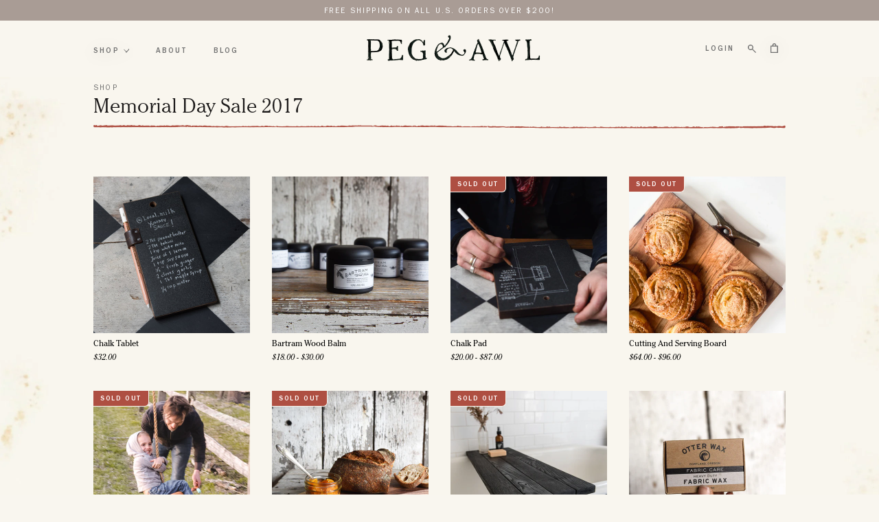

--- FILE ---
content_type: text/html; charset=utf-8
request_url: https://pegandawlbuilt.com/collections/memorial-day-sale-2017
body_size: 29248
content:
<!doctype html>
<html class="no-js" lang="en">
  <head>
    <meta charset="utf-8">
    <meta http-equiv="X-UA-Compatible" content="IE=edge,chrome=1">
    <meta name="viewport" content="width=device-width, initial-scale=1">
    
    <meta name="description" content="Hand made objects for everyday living, Waxed Canvas Bags, Reclaimed Wood Home Goods, Recycled Metal Jewelry, Hand Bound Journals, Made In USA">

    <link rel="preconnect" href="https://cdn.shopify.com" crossorigin>
<link rel="preconnect" href="https://fonts.shopify.com" crossorigin>
<link rel="preconnect" href="https://monorail-edge.shopifysvc.com"><link rel="canonical" href="https://pegandawlbuilt.com/collections/memorial-day-sale-2017"><link rel="shortcut icon" href="//pegandawlbuilt.com/cdn/shop/files/favicon5_32x32.png?v=1699887310" type="image/png"><!-- Pending : update in base theme this complete file --><title>Memorial Day Sale 2017
&ndash; Peg and Awl</title><!-- No-Index Pages -->


    <!-- /snippets/social-meta-tags.liquid -->




<meta property="og:site_name" content="Peg and Awl">
<meta property="og:url" content="https://pegandawlbuilt.com/collections/memorial-day-sale-2017">
<meta property="og:title" content="Memorial Day Sale 2017">
<meta property="og:type" content="product.group">
<meta property="og:description" content="Hand made objects for everyday living, Waxed Canvas Bags, Reclaimed Wood Home Goods, Recycled Metal Jewelry, Hand Bound Journals, Made In USA">





  <meta name="twitter:site" content="@pegandawl">

<meta name="twitter:card" content="summary_large_image">
<meta name="twitter:title" content="Memorial Day Sale 2017">
<meta name="twitter:description" content="Hand made objects for everyday living, Waxed Canvas Bags, Reclaimed Wood Home Goods, Recycled Metal Jewelry, Hand Bound Journals, Made In USA">

<!-- Meta view port -->
<meta name="viewport" content="width=device-width, initial-scale=1.0, maximum-scale=1.0, user-scalable=no" />
    <!-- Vendor Scripts -->
<script src="//pegandawlbuilt.com/cdn/shop/t/35/assets/_sm-theme-vendor.min.js?v=118054553291122607541695651724" type="text/javascript"></script>
<!-- Initialise Cart.js once the page has loaded -->
<!-- [if gt IE 8]> -->
<script src="//pegandawlbuilt.com/cdn/shop/t/35/assets/rivets-cart.min.js?v=71148455348259262541738014663" type="text/javascript"></script>
<script type="text/javascript">
  CartJS.init({"note":null,"attributes":{},"original_total_price":0,"total_price":0,"total_discount":0,"total_weight":0.0,"item_count":0,"items":[],"requires_shipping":false,"currency":"USD","items_subtotal_price":0,"cart_level_discount_applications":[],"checkout_charge_amount":0}, {"debug": true});
</script>
<!-- PDP Page Variant Selection BEGINS -->

<!-- Custom Styles -->
<link href="//pegandawlbuilt.com/cdn/shop/t/35/assets/_sm-global.css?v=102153498281853944241705614150" rel="stylesheet" type="text/css" media="all" />
<link href="//pegandawlbuilt.com/cdn/shop/t/35/assets/_sm-style.css?v=33179570348387747391713180486" rel="stylesheet" type="text/css" media="all" />

<!-- Custom Scripts -->
<script src="//pegandawlbuilt.com/cdn/shop/t/35/assets/_sm-theme.js?v=22503892385666839431741085895" type="text/javascript"></script>
<script src="//pegandawlbuilt.com/cdn/shop/t/35/assets/theme.js?v=31483510221550664671699451964" defer="defer"></script>
<script src="//pegandawlbuilt.com/cdn/shop/t/35/assets/keyboard-tabbing.js?v=98361899885836960011699451951" defer="defer"></script>
<!-- Vendor Styles -->
<link href="//pegandawlbuilt.com/cdn/shop/t/35/assets/_sm-style-vendor.css?v=96412577022403576981695651724" rel="stylesheet" type="text/css" media="all" />
<!-- Lity CSS -->
<link href="//pegandawlbuilt.com/cdn/shop/t/35/assets/lity.css?v=79789045103631706831695651726" rel="stylesheet" type="text/css" media="all" />

<!-- For customer templates only -->

<!-- Swiper JS and CSS -->

<link href="//pegandawlbuilt.com/cdn/shop/t/35/assets/swiper-bundle.min.css?v=171807505748710421571695651726" rel="stylesheet" type="text/css" media="all" />
<script src="//pegandawlbuilt.com/cdn/shop/t/35/assets/swiper-bundle.min.js?v=76888659337860197441695651726" defer="defer"></script>

    <script>window.performance && window.performance.mark && window.performance.mark('shopify.content_for_header.start');</script><meta name="google-site-verification" content="eMPDUxF_HhEXGagR2BfSKoxn6cb9Hu2YX2x4AFHM06s">
<meta id="shopify-digital-wallet" name="shopify-digital-wallet" content="/1045072/digital_wallets/dialog">
<meta name="shopify-checkout-api-token" content="709c760794ce31658333f9af5ab0b3d9">
<meta id="in-context-paypal-metadata" data-shop-id="1045072" data-venmo-supported="false" data-environment="production" data-locale="en_US" data-paypal-v4="true" data-currency="USD">
<link rel="alternate" type="application/atom+xml" title="Feed" href="/collections/memorial-day-sale-2017.atom" />
<link rel="next" href="/collections/memorial-day-sale-2017?page=2">
<link rel="alternate" type="application/json+oembed" href="https://pegandawlbuilt.com/collections/memorial-day-sale-2017.oembed">
<script async="async" src="/checkouts/internal/preloads.js?locale=en-US"></script>
<link rel="preconnect" href="https://shop.app" crossorigin="anonymous">
<script async="async" src="https://shop.app/checkouts/internal/preloads.js?locale=en-US&shop_id=1045072" crossorigin="anonymous"></script>
<script id="apple-pay-shop-capabilities" type="application/json">{"shopId":1045072,"countryCode":"US","currencyCode":"USD","merchantCapabilities":["supports3DS"],"merchantId":"gid:\/\/shopify\/Shop\/1045072","merchantName":"Peg and Awl","requiredBillingContactFields":["postalAddress","email","phone"],"requiredShippingContactFields":["postalAddress","email","phone"],"shippingType":"shipping","supportedNetworks":["visa","masterCard","amex","discover","elo","jcb"],"total":{"type":"pending","label":"Peg and Awl","amount":"1.00"},"shopifyPaymentsEnabled":true,"supportsSubscriptions":true}</script>
<script id="shopify-features" type="application/json">{"accessToken":"709c760794ce31658333f9af5ab0b3d9","betas":["rich-media-storefront-analytics"],"domain":"pegandawlbuilt.com","predictiveSearch":true,"shopId":1045072,"locale":"en"}</script>
<script>var Shopify = Shopify || {};
Shopify.shop = "pegandawl.myshopify.com";
Shopify.locale = "en";
Shopify.currency = {"active":"USD","rate":"1.0"};
Shopify.country = "US";
Shopify.theme = {"name":"Peg Awl 2.0 | New Theme","id":132760469695,"schema_name":"Godzilla","schema_version":"1.0.0","theme_store_id":null,"role":"main"};
Shopify.theme.handle = "null";
Shopify.theme.style = {"id":null,"handle":null};
Shopify.cdnHost = "pegandawlbuilt.com/cdn";
Shopify.routes = Shopify.routes || {};
Shopify.routes.root = "/";</script>
<script type="module">!function(o){(o.Shopify=o.Shopify||{}).modules=!0}(window);</script>
<script>!function(o){function n(){var o=[];function n(){o.push(Array.prototype.slice.apply(arguments))}return n.q=o,n}var t=o.Shopify=o.Shopify||{};t.loadFeatures=n(),t.autoloadFeatures=n()}(window);</script>
<script>
  window.ShopifyPay = window.ShopifyPay || {};
  window.ShopifyPay.apiHost = "shop.app\/pay";
  window.ShopifyPay.redirectState = null;
</script>
<script id="shop-js-analytics" type="application/json">{"pageType":"collection"}</script>
<script defer="defer" async type="module" src="//pegandawlbuilt.com/cdn/shopifycloud/shop-js/modules/v2/client.init-shop-cart-sync_C5BV16lS.en.esm.js"></script>
<script defer="defer" async type="module" src="//pegandawlbuilt.com/cdn/shopifycloud/shop-js/modules/v2/chunk.common_CygWptCX.esm.js"></script>
<script type="module">
  await import("//pegandawlbuilt.com/cdn/shopifycloud/shop-js/modules/v2/client.init-shop-cart-sync_C5BV16lS.en.esm.js");
await import("//pegandawlbuilt.com/cdn/shopifycloud/shop-js/modules/v2/chunk.common_CygWptCX.esm.js");

  window.Shopify.SignInWithShop?.initShopCartSync?.({"fedCMEnabled":true,"windoidEnabled":true});

</script>
<script>
  window.Shopify = window.Shopify || {};
  if (!window.Shopify.featureAssets) window.Shopify.featureAssets = {};
  window.Shopify.featureAssets['shop-js'] = {"shop-cart-sync":["modules/v2/client.shop-cart-sync_ZFArdW7E.en.esm.js","modules/v2/chunk.common_CygWptCX.esm.js"],"init-fed-cm":["modules/v2/client.init-fed-cm_CmiC4vf6.en.esm.js","modules/v2/chunk.common_CygWptCX.esm.js"],"shop-button":["modules/v2/client.shop-button_tlx5R9nI.en.esm.js","modules/v2/chunk.common_CygWptCX.esm.js"],"shop-cash-offers":["modules/v2/client.shop-cash-offers_DOA2yAJr.en.esm.js","modules/v2/chunk.common_CygWptCX.esm.js","modules/v2/chunk.modal_D71HUcav.esm.js"],"init-windoid":["modules/v2/client.init-windoid_sURxWdc1.en.esm.js","modules/v2/chunk.common_CygWptCX.esm.js"],"shop-toast-manager":["modules/v2/client.shop-toast-manager_ClPi3nE9.en.esm.js","modules/v2/chunk.common_CygWptCX.esm.js"],"init-shop-email-lookup-coordinator":["modules/v2/client.init-shop-email-lookup-coordinator_B8hsDcYM.en.esm.js","modules/v2/chunk.common_CygWptCX.esm.js"],"init-shop-cart-sync":["modules/v2/client.init-shop-cart-sync_C5BV16lS.en.esm.js","modules/v2/chunk.common_CygWptCX.esm.js"],"avatar":["modules/v2/client.avatar_BTnouDA3.en.esm.js"],"pay-button":["modules/v2/client.pay-button_FdsNuTd3.en.esm.js","modules/v2/chunk.common_CygWptCX.esm.js"],"init-customer-accounts":["modules/v2/client.init-customer-accounts_DxDtT_ad.en.esm.js","modules/v2/client.shop-login-button_C5VAVYt1.en.esm.js","modules/v2/chunk.common_CygWptCX.esm.js","modules/v2/chunk.modal_D71HUcav.esm.js"],"init-shop-for-new-customer-accounts":["modules/v2/client.init-shop-for-new-customer-accounts_ChsxoAhi.en.esm.js","modules/v2/client.shop-login-button_C5VAVYt1.en.esm.js","modules/v2/chunk.common_CygWptCX.esm.js","modules/v2/chunk.modal_D71HUcav.esm.js"],"shop-login-button":["modules/v2/client.shop-login-button_C5VAVYt1.en.esm.js","modules/v2/chunk.common_CygWptCX.esm.js","modules/v2/chunk.modal_D71HUcav.esm.js"],"init-customer-accounts-sign-up":["modules/v2/client.init-customer-accounts-sign-up_CPSyQ0Tj.en.esm.js","modules/v2/client.shop-login-button_C5VAVYt1.en.esm.js","modules/v2/chunk.common_CygWptCX.esm.js","modules/v2/chunk.modal_D71HUcav.esm.js"],"shop-follow-button":["modules/v2/client.shop-follow-button_Cva4Ekp9.en.esm.js","modules/v2/chunk.common_CygWptCX.esm.js","modules/v2/chunk.modal_D71HUcav.esm.js"],"checkout-modal":["modules/v2/client.checkout-modal_BPM8l0SH.en.esm.js","modules/v2/chunk.common_CygWptCX.esm.js","modules/v2/chunk.modal_D71HUcav.esm.js"],"lead-capture":["modules/v2/client.lead-capture_Bi8yE_yS.en.esm.js","modules/v2/chunk.common_CygWptCX.esm.js","modules/v2/chunk.modal_D71HUcav.esm.js"],"shop-login":["modules/v2/client.shop-login_D6lNrXab.en.esm.js","modules/v2/chunk.common_CygWptCX.esm.js","modules/v2/chunk.modal_D71HUcav.esm.js"],"payment-terms":["modules/v2/client.payment-terms_CZxnsJam.en.esm.js","modules/v2/chunk.common_CygWptCX.esm.js","modules/v2/chunk.modal_D71HUcav.esm.js"]};
</script>
<script>(function() {
  var isLoaded = false;
  function asyncLoad() {
    if (isLoaded) return;
    isLoaded = true;
    var urls = ["https:\/\/social-referral.appspot.com\/b\/shopify\/load\/confirmation.js?twitter_username=pegandawl\u0026enabled=true\u0026app_uuid=fdec860bc6ab4958\u0026facebook_username=pegandawl\u0026shop=pegandawl.myshopify.com","https:\/\/assets1.adroll.com\/shopify\/latest\/j\/shopify_rolling_bootstrap_v2.js?adroll_adv_id=NXIDIEQABBH4FK3YIVGMQ5\u0026adroll_pix_id=UBRMM3PSI5DH3GUVLLIJSE\u0026shop=pegandawl.myshopify.com"];
    for (var i = 0; i < urls.length; i++) {
      var s = document.createElement('script');
      s.type = 'text/javascript';
      s.async = true;
      s.src = urls[i];
      var x = document.getElementsByTagName('script')[0];
      x.parentNode.insertBefore(s, x);
    }
  };
  if(window.attachEvent) {
    window.attachEvent('onload', asyncLoad);
  } else {
    window.addEventListener('load', asyncLoad, false);
  }
})();</script>
<script id="__st">var __st={"a":1045072,"offset":-18000,"reqid":"a168619e-fb33-44e6-a01e-cb9184668f84-1768709418","pageurl":"pegandawlbuilt.com\/collections\/memorial-day-sale-2017","u":"d49b622200f4","p":"collection","rtyp":"collection","rid":441678543};</script>
<script>window.ShopifyPaypalV4VisibilityTracking = true;</script>
<script id="captcha-bootstrap">!function(){'use strict';const t='contact',e='account',n='new_comment',o=[[t,t],['blogs',n],['comments',n],[t,'customer']],c=[[e,'customer_login'],[e,'guest_login'],[e,'recover_customer_password'],[e,'create_customer']],r=t=>t.map((([t,e])=>`form[action*='/${t}']:not([data-nocaptcha='true']) input[name='form_type'][value='${e}']`)).join(','),a=t=>()=>t?[...document.querySelectorAll(t)].map((t=>t.form)):[];function s(){const t=[...o],e=r(t);return a(e)}const i='password',u='form_key',d=['recaptcha-v3-token','g-recaptcha-response','h-captcha-response',i],f=()=>{try{return window.sessionStorage}catch{return}},m='__shopify_v',_=t=>t.elements[u];function p(t,e,n=!1){try{const o=window.sessionStorage,c=JSON.parse(o.getItem(e)),{data:r}=function(t){const{data:e,action:n}=t;return t[m]||n?{data:e,action:n}:{data:t,action:n}}(c);for(const[e,n]of Object.entries(r))t.elements[e]&&(t.elements[e].value=n);n&&o.removeItem(e)}catch(o){console.error('form repopulation failed',{error:o})}}const l='form_type',E='cptcha';function T(t){t.dataset[E]=!0}const w=window,h=w.document,L='Shopify',v='ce_forms',y='captcha';let A=!1;((t,e)=>{const n=(g='f06e6c50-85a8-45c8-87d0-21a2b65856fe',I='https://cdn.shopify.com/shopifycloud/storefront-forms-hcaptcha/ce_storefront_forms_captcha_hcaptcha.v1.5.2.iife.js',D={infoText:'Protected by hCaptcha',privacyText:'Privacy',termsText:'Terms'},(t,e,n)=>{const o=w[L][v],c=o.bindForm;if(c)return c(t,g,e,D).then(n);var r;o.q.push([[t,g,e,D],n]),r=I,A||(h.body.append(Object.assign(h.createElement('script'),{id:'captcha-provider',async:!0,src:r})),A=!0)});var g,I,D;w[L]=w[L]||{},w[L][v]=w[L][v]||{},w[L][v].q=[],w[L][y]=w[L][y]||{},w[L][y].protect=function(t,e){n(t,void 0,e),T(t)},Object.freeze(w[L][y]),function(t,e,n,w,h,L){const[v,y,A,g]=function(t,e,n){const i=e?o:[],u=t?c:[],d=[...i,...u],f=r(d),m=r(i),_=r(d.filter((([t,e])=>n.includes(e))));return[a(f),a(m),a(_),s()]}(w,h,L),I=t=>{const e=t.target;return e instanceof HTMLFormElement?e:e&&e.form},D=t=>v().includes(t);t.addEventListener('submit',(t=>{const e=I(t);if(!e)return;const n=D(e)&&!e.dataset.hcaptchaBound&&!e.dataset.recaptchaBound,o=_(e),c=g().includes(e)&&(!o||!o.value);(n||c)&&t.preventDefault(),c&&!n&&(function(t){try{if(!f())return;!function(t){const e=f();if(!e)return;const n=_(t);if(!n)return;const o=n.value;o&&e.removeItem(o)}(t);const e=Array.from(Array(32),(()=>Math.random().toString(36)[2])).join('');!function(t,e){_(t)||t.append(Object.assign(document.createElement('input'),{type:'hidden',name:u})),t.elements[u].value=e}(t,e),function(t,e){const n=f();if(!n)return;const o=[...t.querySelectorAll(`input[type='${i}']`)].map((({name:t})=>t)),c=[...d,...o],r={};for(const[a,s]of new FormData(t).entries())c.includes(a)||(r[a]=s);n.setItem(e,JSON.stringify({[m]:1,action:t.action,data:r}))}(t,e)}catch(e){console.error('failed to persist form',e)}}(e),e.submit())}));const S=(t,e)=>{t&&!t.dataset[E]&&(n(t,e.some((e=>e===t))),T(t))};for(const o of['focusin','change'])t.addEventListener(o,(t=>{const e=I(t);D(e)&&S(e,y())}));const B=e.get('form_key'),M=e.get(l),P=B&&M;t.addEventListener('DOMContentLoaded',(()=>{const t=y();if(P)for(const e of t)e.elements[l].value===M&&p(e,B);[...new Set([...A(),...v().filter((t=>'true'===t.dataset.shopifyCaptcha))])].forEach((e=>S(e,t)))}))}(h,new URLSearchParams(w.location.search),n,t,e,['guest_login'])})(!0,!0)}();</script>
<script integrity="sha256-4kQ18oKyAcykRKYeNunJcIwy7WH5gtpwJnB7kiuLZ1E=" data-source-attribution="shopify.loadfeatures" defer="defer" src="//pegandawlbuilt.com/cdn/shopifycloud/storefront/assets/storefront/load_feature-a0a9edcb.js" crossorigin="anonymous"></script>
<script crossorigin="anonymous" defer="defer" src="//pegandawlbuilt.com/cdn/shopifycloud/storefront/assets/shopify_pay/storefront-65b4c6d7.js?v=20250812"></script>
<script data-source-attribution="shopify.dynamic_checkout.dynamic.init">var Shopify=Shopify||{};Shopify.PaymentButton=Shopify.PaymentButton||{isStorefrontPortableWallets:!0,init:function(){window.Shopify.PaymentButton.init=function(){};var t=document.createElement("script");t.src="https://pegandawlbuilt.com/cdn/shopifycloud/portable-wallets/latest/portable-wallets.en.js",t.type="module",document.head.appendChild(t)}};
</script>
<script data-source-attribution="shopify.dynamic_checkout.buyer_consent">
  function portableWalletsHideBuyerConsent(e){var t=document.getElementById("shopify-buyer-consent"),n=document.getElementById("shopify-subscription-policy-button");t&&n&&(t.classList.add("hidden"),t.setAttribute("aria-hidden","true"),n.removeEventListener("click",e))}function portableWalletsShowBuyerConsent(e){var t=document.getElementById("shopify-buyer-consent"),n=document.getElementById("shopify-subscription-policy-button");t&&n&&(t.classList.remove("hidden"),t.removeAttribute("aria-hidden"),n.addEventListener("click",e))}window.Shopify?.PaymentButton&&(window.Shopify.PaymentButton.hideBuyerConsent=portableWalletsHideBuyerConsent,window.Shopify.PaymentButton.showBuyerConsent=portableWalletsShowBuyerConsent);
</script>
<script data-source-attribution="shopify.dynamic_checkout.cart.bootstrap">document.addEventListener("DOMContentLoaded",(function(){function t(){return document.querySelector("shopify-accelerated-checkout-cart, shopify-accelerated-checkout")}if(t())Shopify.PaymentButton.init();else{new MutationObserver((function(e,n){t()&&(Shopify.PaymentButton.init(),n.disconnect())})).observe(document.body,{childList:!0,subtree:!0})}}));
</script>
<link id="shopify-accelerated-checkout-styles" rel="stylesheet" media="screen" href="https://pegandawlbuilt.com/cdn/shopifycloud/portable-wallets/latest/accelerated-checkout-backwards-compat.css" crossorigin="anonymous">
<style id="shopify-accelerated-checkout-cart">
        #shopify-buyer-consent {
  margin-top: 1em;
  display: inline-block;
  width: 100%;
}

#shopify-buyer-consent.hidden {
  display: none;
}

#shopify-subscription-policy-button {
  background: none;
  border: none;
  padding: 0;
  text-decoration: underline;
  font-size: inherit;
  cursor: pointer;
}

#shopify-subscription-policy-button::before {
  box-shadow: none;
}

      </style>

<script>window.performance && window.performance.mark && window.performance.mark('shopify.content_for_header.end');</script>
    
    <link rel="apple-touch-icon" href="//cdn.shopify.com/s/files/1/0104/5072/files/apple-touch-icon.png"/>
    <script>

      document.addEventListener('DOMContentLoaded', function() {
      function formatEuroPrices() {
        // Select all price elements
        const priceElements = document.querySelectorAll('.product-card__price span');
    
        priceElements.forEach(function(element) {
          let priceText = element.textContent.trim();
          
          // Check if the price text starts with the Euro symbol
          if (priceText.startsWith('€')) {
            // Remove the Euro symbol temporarily
            priceText = priceText.substring(1);
            
            // Replace the comma with a dot
            priceText = priceText.replace(',', '.');
            
            // Add the Euro symbol back and update the element
            element.textContent = '€' + priceText;
          }
        });

        const priceCompareElements = document.querySelectorAll('.product-card__price s');
    
        priceCompareElements.forEach(function(element) {
          let priceText = element.textContent.trim();
          
          // Check if the price text starts with the Euro symbol
          if (priceText.startsWith('€')) {
            // Remove the Euro symbol temporarily
            priceText = priceText.substring(1);
            
            // Replace the comma with a dot
            priceText = priceText.replace(',', '.');
            
            // Add the Euro symbol back and update the element
            element.textContent = '€' + priceText;
          }
        });

        pdpPriceElements = document.querySelectorAll('.product-single__prices span');
    
        pdpPriceElements.forEach(function(element) {
          let priceText = element.textContent.trim();
          
          // Check if the price text starts with the Euro symbol
          if (priceText.startsWith('€')) {
            // Remove the Euro symbol temporarily
            priceText = priceText.substring(1);
            
            // Replace the comma with a dot
            priceText = priceText.replace(',', '.');
            
            // Add the Euro symbol back and update the element
            element.textContent = '€' + priceText;
          }
        });

        pdpComPriceElements = document.querySelectorAll('.product-single__prices s');
    
        pdpComPriceElements.forEach(function(element) {
          let priceText = element.textContent.trim();
          
          // Check if the price text starts with the Euro symbol
          if (priceText.startsWith('€')) {
            // Remove the Euro symbol temporarily
            priceText = priceText.substring(1);
            
            // Replace the comma with a dot
            priceText = priceText.replace(',', '.');
            
            // Add the Euro symbol back and update the element
            element.textContent = '€' + priceText;
          }
        });
      }
    
      // Run the formatting function when the page loads
      formatEuroPrices();
    
      // If you're using AJAX to update prices, you might need to run this function again after price updates
      // For example, if you're using Shopify's Ajax API:
      if (typeof Shopify !== 'undefined' && Shopify.onItemAdded) {
        Shopify.onItemAdded = function() {
          formatEuroPrices();
          // ... any other code you want to run when an item is added ...
        };
      }
    });
    
      
    </script>
  <!-- BEGIN app block: shopify://apps/klaviyo-email-marketing-sms/blocks/klaviyo-onsite-embed/2632fe16-c075-4321-a88b-50b567f42507 -->












  <script async src="https://static.klaviyo.com/onsite/js/PmrKCL/klaviyo.js?company_id=PmrKCL"></script>
  <script>!function(){if(!window.klaviyo){window._klOnsite=window._klOnsite||[];try{window.klaviyo=new Proxy({},{get:function(n,i){return"push"===i?function(){var n;(n=window._klOnsite).push.apply(n,arguments)}:function(){for(var n=arguments.length,o=new Array(n),w=0;w<n;w++)o[w]=arguments[w];var t="function"==typeof o[o.length-1]?o.pop():void 0,e=new Promise((function(n){window._klOnsite.push([i].concat(o,[function(i){t&&t(i),n(i)}]))}));return e}}})}catch(n){window.klaviyo=window.klaviyo||[],window.klaviyo.push=function(){var n;(n=window._klOnsite).push.apply(n,arguments)}}}}();</script>

  




  <script>
    window.klaviyoReviewsProductDesignMode = false
  </script>







<!-- END app block --><!-- BEGIN app block: shopify://apps/okendo/blocks/theme-settings/bb689e69-ea70-4661-8fb7-ad24a2e23c29 --><!-- BEGIN app snippet: header-metafields -->










    <style data-oke-reviews-version="0.82.1" type="text/css" data-href="https://d3hw6dc1ow8pp2.cloudfront.net/reviews-widget-plus/css/okendo-reviews-styles.9d163ae1.css"></style><style data-oke-reviews-version="0.82.1" type="text/css" data-href="https://d3hw6dc1ow8pp2.cloudfront.net/reviews-widget-plus/css/modules/okendo-star-rating.4cb378a8.css"></style><style data-oke-reviews-version="0.82.1" type="text/css" data-href="https://d3hw6dc1ow8pp2.cloudfront.net/reviews-widget-plus/css/modules/okendo-reviews-keywords.0942444f.css"></style><style data-oke-reviews-version="0.82.1" type="text/css" data-href="https://d3hw6dc1ow8pp2.cloudfront.net/reviews-widget-plus/css/modules/okendo-reviews-summary.a0c9d7d6.css"></style><style type="text/css">.okeReviews[data-oke-container],div.okeReviews{font-size:14px;font-size:var(--oke-text-regular);font-weight:400;font-family:var(--oke-text-fontFamily);line-height:1.6}.okeReviews[data-oke-container] *,.okeReviews[data-oke-container] :after,.okeReviews[data-oke-container] :before,div.okeReviews *,div.okeReviews :after,div.okeReviews :before{box-sizing:border-box}.okeReviews[data-oke-container] h1,.okeReviews[data-oke-container] h2,.okeReviews[data-oke-container] h3,.okeReviews[data-oke-container] h4,.okeReviews[data-oke-container] h5,.okeReviews[data-oke-container] h6,div.okeReviews h1,div.okeReviews h2,div.okeReviews h3,div.okeReviews h4,div.okeReviews h5,div.okeReviews h6{font-size:1em;font-weight:400;line-height:1.4;margin:0}.okeReviews[data-oke-container] ul,div.okeReviews ul{padding:0;margin:0}.okeReviews[data-oke-container] li,div.okeReviews li{list-style-type:none;padding:0}.okeReviews[data-oke-container] p,div.okeReviews p{line-height:1.8;margin:0 0 4px}.okeReviews[data-oke-container] p:last-child,div.okeReviews p:last-child{margin-bottom:0}.okeReviews[data-oke-container] a,div.okeReviews a{text-decoration:none;color:inherit}.okeReviews[data-oke-container] button,div.okeReviews button{border-radius:0;border:0;box-shadow:none;margin:0;width:auto;min-width:auto;padding:0;background-color:transparent;min-height:auto}.okeReviews[data-oke-container] button,.okeReviews[data-oke-container] input,.okeReviews[data-oke-container] select,.okeReviews[data-oke-container] textarea,div.okeReviews button,div.okeReviews input,div.okeReviews select,div.okeReviews textarea{font-family:inherit;font-size:1em}.okeReviews[data-oke-container] label,.okeReviews[data-oke-container] select,div.okeReviews label,div.okeReviews select{display:inline}.okeReviews[data-oke-container] select,div.okeReviews select{width:auto}.okeReviews[data-oke-container] article,.okeReviews[data-oke-container] aside,div.okeReviews article,div.okeReviews aside{margin:0}.okeReviews[data-oke-container] table,div.okeReviews table{background:transparent;border:0;border-collapse:collapse;border-spacing:0;font-family:inherit;font-size:1em;table-layout:auto}.okeReviews[data-oke-container] table td,.okeReviews[data-oke-container] table th,.okeReviews[data-oke-container] table tr,div.okeReviews table td,div.okeReviews table th,div.okeReviews table tr{border:0;font-family:inherit;font-size:1em}.okeReviews[data-oke-container] table td,.okeReviews[data-oke-container] table th,div.okeReviews table td,div.okeReviews table th{background:transparent;font-weight:400;letter-spacing:normal;padding:0;text-align:left;text-transform:none;vertical-align:middle}.okeReviews[data-oke-container] table tr:hover td,.okeReviews[data-oke-container] table tr:hover th,div.okeReviews table tr:hover td,div.okeReviews table tr:hover th{background:transparent}.okeReviews[data-oke-container] fieldset,div.okeReviews fieldset{border:0;padding:0;margin:0;min-width:0}.okeReviews[data-oke-container] img,.okeReviews[data-oke-container] svg,div.okeReviews img,div.okeReviews svg{max-width:none}.okeReviews[data-oke-container] div:empty,div.okeReviews div:empty{display:block}.okeReviews[data-oke-container] .oke-icon:before,div.okeReviews .oke-icon:before{font-family:oke-widget-icons!important;font-style:normal;font-weight:400;font-variant:normal;text-transform:none;line-height:1;-webkit-font-smoothing:antialiased;-moz-osx-font-smoothing:grayscale;color:inherit}.okeReviews[data-oke-container] .oke-icon--select-arrow:before,div.okeReviews .oke-icon--select-arrow:before{content:""}.okeReviews[data-oke-container] .oke-icon--loading:before,div.okeReviews .oke-icon--loading:before{content:""}.okeReviews[data-oke-container] .oke-icon--pencil:before,div.okeReviews .oke-icon--pencil:before{content:""}.okeReviews[data-oke-container] .oke-icon--filter:before,div.okeReviews .oke-icon--filter:before{content:""}.okeReviews[data-oke-container] .oke-icon--play:before,div.okeReviews .oke-icon--play:before{content:""}.okeReviews[data-oke-container] .oke-icon--tick-circle:before,div.okeReviews .oke-icon--tick-circle:before{content:""}.okeReviews[data-oke-container] .oke-icon--chevron-left:before,div.okeReviews .oke-icon--chevron-left:before{content:""}.okeReviews[data-oke-container] .oke-icon--chevron-right:before,div.okeReviews .oke-icon--chevron-right:before{content:""}.okeReviews[data-oke-container] .oke-icon--thumbs-down:before,div.okeReviews .oke-icon--thumbs-down:before{content:""}.okeReviews[data-oke-container] .oke-icon--thumbs-up:before,div.okeReviews .oke-icon--thumbs-up:before{content:""}.okeReviews[data-oke-container] .oke-icon--close:before,div.okeReviews .oke-icon--close:before{content:""}.okeReviews[data-oke-container] .oke-icon--chevron-up:before,div.okeReviews .oke-icon--chevron-up:before{content:""}.okeReviews[data-oke-container] .oke-icon--chevron-down:before,div.okeReviews .oke-icon--chevron-down:before{content:""}.okeReviews[data-oke-container] .oke-icon--star:before,div.okeReviews .oke-icon--star:before{content:""}.okeReviews[data-oke-container] .oke-icon--magnifying-glass:before,div.okeReviews .oke-icon--magnifying-glass:before{content:""}@font-face{font-family:oke-widget-icons;src:url(https://d3hw6dc1ow8pp2.cloudfront.net/reviews-widget-plus/fonts/oke-widget-icons.ttf) format("truetype"),url(https://d3hw6dc1ow8pp2.cloudfront.net/reviews-widget-plus/fonts/oke-widget-icons.woff) format("woff"),url(https://d3hw6dc1ow8pp2.cloudfront.net/reviews-widget-plus/img/oke-widget-icons.bc0d6b0a.svg) format("svg");font-weight:400;font-style:normal;font-display:block}.okeReviews[data-oke-container] .oke-button,div.okeReviews .oke-button{display:inline-block;border-style:solid;border-color:var(--oke-button-borderColor);border-width:var(--oke-button-borderWidth);background-color:var(--oke-button-backgroundColor);line-height:1;padding:12px 24px;margin:0;border-radius:var(--oke-button-borderRadius);color:var(--oke-button-textColor);text-align:center;position:relative;font-weight:var(--oke-button-fontWeight);font-size:var(--oke-button-fontSize);font-family:var(--oke-button-fontFamily);outline:0}.okeReviews[data-oke-container] .oke-button-text,.okeReviews[data-oke-container] .oke-button .oke-icon,div.okeReviews .oke-button-text,div.okeReviews .oke-button .oke-icon{line-height:1}.okeReviews[data-oke-container] .oke-button.oke-is-loading,div.okeReviews .oke-button.oke-is-loading{position:relative}.okeReviews[data-oke-container] .oke-button.oke-is-loading:before,div.okeReviews .oke-button.oke-is-loading:before{font-family:oke-widget-icons!important;font-style:normal;font-weight:400;font-variant:normal;text-transform:none;line-height:1;-webkit-font-smoothing:antialiased;-moz-osx-font-smoothing:grayscale;content:"";color:undefined;font-size:12px;display:inline-block;animation:oke-spin 1s linear infinite;position:absolute;width:12px;height:12px;top:0;left:0;bottom:0;right:0;margin:auto}.okeReviews[data-oke-container] .oke-button.oke-is-loading>*,div.okeReviews .oke-button.oke-is-loading>*{opacity:0}.okeReviews[data-oke-container] .oke-button.oke-is-active,div.okeReviews .oke-button.oke-is-active{background-color:var(--oke-button-backgroundColorActive);color:var(--oke-button-textColorActive);border-color:var(--oke-button-borderColorActive)}.okeReviews[data-oke-container] .oke-button:not(.oke-is-loading),div.okeReviews .oke-button:not(.oke-is-loading){cursor:pointer}.okeReviews[data-oke-container] .oke-button:not(.oke-is-loading):not(.oke-is-active):hover,div.okeReviews .oke-button:not(.oke-is-loading):not(.oke-is-active):hover{background-color:var(--oke-button-backgroundColorHover);color:var(--oke-button-textColorHover);border-color:var(--oke-button-borderColorHover);box-shadow:0 0 0 2px var(--oke-button-backgroundColorHover)}.okeReviews[data-oke-container] .oke-button:not(.oke-is-loading):not(.oke-is-active):active,.okeReviews[data-oke-container] .oke-button:not(.oke-is-loading):not(.oke-is-active):hover:active,div.okeReviews .oke-button:not(.oke-is-loading):not(.oke-is-active):active,div.okeReviews .oke-button:not(.oke-is-loading):not(.oke-is-active):hover:active{background-color:var(--oke-button-backgroundColorActive);color:var(--oke-button-textColorActive);border-color:var(--oke-button-borderColorActive)}.okeReviews[data-oke-container] .oke-title,div.okeReviews .oke-title{font-weight:var(--oke-title-fontWeight);font-size:var(--oke-title-fontSize);font-family:var(--oke-title-fontFamily)}.okeReviews[data-oke-container] .oke-bodyText,div.okeReviews .oke-bodyText{font-weight:var(--oke-bodyText-fontWeight);font-size:var(--oke-bodyText-fontSize);font-family:var(--oke-bodyText-fontFamily)}.okeReviews[data-oke-container] .oke-linkButton,div.okeReviews .oke-linkButton{cursor:pointer;font-weight:700;pointer-events:auto;text-decoration:underline}.okeReviews[data-oke-container] .oke-linkButton:hover,div.okeReviews .oke-linkButton:hover{text-decoration:none}.okeReviews[data-oke-container] .oke-readMore,div.okeReviews .oke-readMore{cursor:pointer;color:inherit;text-decoration:underline}.okeReviews[data-oke-container] .oke-select,div.okeReviews .oke-select{cursor:pointer;background-repeat:no-repeat;background-position-x:100%;background-position-y:50%;border:none;padding:0 24px 0 12px;-moz-appearance:none;appearance:none;color:inherit;-webkit-appearance:none;background-color:transparent;background-image:url("data:image/svg+xml;charset=utf-8,%3Csvg fill='currentColor' xmlns='http://www.w3.org/2000/svg' viewBox='0 0 24 24'%3E%3Cpath d='M7 10l5 5 5-5z'/%3E%3Cpath d='M0 0h24v24H0z' fill='none'/%3E%3C/svg%3E");outline-offset:4px}.okeReviews[data-oke-container] .oke-select:disabled,div.okeReviews .oke-select:disabled{background-color:transparent;background-image:url("data:image/svg+xml;charset=utf-8,%3Csvg fill='%239a9db1' xmlns='http://www.w3.org/2000/svg' viewBox='0 0 24 24'%3E%3Cpath d='M7 10l5 5 5-5z'/%3E%3Cpath d='M0 0h24v24H0z' fill='none'/%3E%3C/svg%3E")}.okeReviews[data-oke-container] .oke-loader,div.okeReviews .oke-loader{position:relative}.okeReviews[data-oke-container] .oke-loader:before,div.okeReviews .oke-loader:before{font-family:oke-widget-icons!important;font-style:normal;font-weight:400;font-variant:normal;text-transform:none;line-height:1;-webkit-font-smoothing:antialiased;-moz-osx-font-smoothing:grayscale;content:"";color:var(--oke-text-secondaryColor);font-size:12px;display:inline-block;animation:oke-spin 1s linear infinite;position:absolute;width:12px;height:12px;top:0;left:0;bottom:0;right:0;margin:auto}.okeReviews[data-oke-container] .oke-a11yText,div.okeReviews .oke-a11yText{border:0;clip:rect(0 0 0 0);height:1px;margin:-1px;overflow:hidden;padding:0;position:absolute;width:1px}.okeReviews[data-oke-container] .oke-hidden,div.okeReviews .oke-hidden{display:none}.okeReviews[data-oke-container] .oke-modal,div.okeReviews .oke-modal{bottom:0;left:0;overflow:auto;position:fixed;right:0;top:0;z-index:2147483647;max-height:100%;background-color:rgba(0,0,0,.5);padding:40px 0 32px}@media only screen and (min-width:1024px){.okeReviews[data-oke-container] .oke-modal,div.okeReviews .oke-modal{display:flex;align-items:center;padding:48px 0}}.okeReviews[data-oke-container] .oke-modal ::-moz-selection,div.okeReviews .oke-modal ::-moz-selection{background-color:rgba(39,45,69,.2)}.okeReviews[data-oke-container] .oke-modal ::selection,div.okeReviews .oke-modal ::selection{background-color:rgba(39,45,69,.2)}.okeReviews[data-oke-container] .oke-modal,.okeReviews[data-oke-container] .oke-modal p,div.okeReviews .oke-modal,div.okeReviews .oke-modal p{color:#272d45}.okeReviews[data-oke-container] .oke-modal-content,div.okeReviews .oke-modal-content{background-color:#fff;margin:auto;position:relative;will-change:transform,opacity;width:calc(100% - 64px)}@media only screen and (min-width:1024px){.okeReviews[data-oke-container] .oke-modal-content,div.okeReviews .oke-modal-content{max-width:1000px}}.okeReviews[data-oke-container] .oke-modal-close,div.okeReviews .oke-modal-close{cursor:pointer;position:absolute;width:32px;height:32px;top:-32px;padding:4px;right:-4px;line-height:1}.okeReviews[data-oke-container] .oke-modal-close:before,div.okeReviews .oke-modal-close:before{font-family:oke-widget-icons!important;font-style:normal;font-weight:400;font-variant:normal;text-transform:none;line-height:1;-webkit-font-smoothing:antialiased;-moz-osx-font-smoothing:grayscale;content:"";color:#fff;font-size:24px;display:inline-block;width:24px;height:24px}.okeReviews[data-oke-container] .oke-modal-overlay,div.okeReviews .oke-modal-overlay{background-color:rgba(43,46,56,.9)}@media only screen and (min-width:1024px){.okeReviews[data-oke-container] .oke-modal--large .oke-modal-content,div.okeReviews .oke-modal--large .oke-modal-content{max-width:1200px}}.okeReviews[data-oke-container] .oke-modal .oke-helpful,.okeReviews[data-oke-container] .oke-modal .oke-helpful-vote-button,.okeReviews[data-oke-container] .oke-modal .oke-reviewContent-date,div.okeReviews .oke-modal .oke-helpful,div.okeReviews .oke-modal .oke-helpful-vote-button,div.okeReviews .oke-modal .oke-reviewContent-date{color:#676986}.oke-modal .okeReviews[data-oke-container].oke-w,.oke-modal div.okeReviews.oke-w{color:#272d45}.okeReviews[data-oke-container] .oke-tag,div.okeReviews .oke-tag{align-items:center;color:#272d45;display:flex;font-size:var(--oke-text-small);font-weight:600;text-align:left;position:relative;z-index:2;background-color:#f4f4f6;padding:4px 6px;border:none;border-radius:4px;gap:6px;line-height:1}.okeReviews[data-oke-container] .oke-tag svg,div.okeReviews .oke-tag svg{fill:currentColor;height:1rem}.okeReviews[data-oke-container] .hooper,div.okeReviews .hooper{height:auto}.okeReviews--left{text-align:left}.okeReviews--right{text-align:right}.okeReviews--center{text-align:center}.okeReviews :not([tabindex="-1"]):focus-visible{outline:5px auto highlight;outline:5px auto -webkit-focus-ring-color}.is-oke-modalOpen{overflow:hidden!important}img.oke-is-error{background-color:var(--oke-shadingColor);background-size:cover;background-position:50% 50%;box-shadow:inset 0 0 0 1px var(--oke-border-color)}@keyframes oke-spin{0%{transform:rotate(0deg)}to{transform:rotate(1turn)}}@keyframes oke-fade-in{0%{opacity:0}to{opacity:1}}
.oke-stars{line-height:1;position:relative;display:inline-block}.oke-stars-background svg{overflow:visible}.oke-stars-foreground{overflow:hidden;position:absolute;top:0;left:0}.oke-sr{display:inline-block;padding-top:var(--oke-starRating-spaceAbove);padding-bottom:var(--oke-starRating-spaceBelow)}.oke-sr .oke-is-clickable{cursor:pointer}.oke-sr--hidden{display:none}.oke-sr-count,.oke-sr-rating,.oke-sr-stars{display:inline-block;vertical-align:middle}.oke-sr-stars{line-height:1;margin-right:8px}.oke-sr-rating{display:none}.oke-sr-count--brackets:before{content:"("}.oke-sr-count--brackets:after{content:")"}
.oke-rk{display:block}.okeReviews[data-oke-container] .oke-reviewsKeywords-heading,div.okeReviews .oke-reviewsKeywords-heading{font-weight:700;margin-bottom:8px}.okeReviews[data-oke-container] .oke-reviewsKeywords-heading-skeleton,div.okeReviews .oke-reviewsKeywords-heading-skeleton{height:calc(var(--oke-button-fontSize) + 4px);width:150px}.okeReviews[data-oke-container] .oke-reviewsKeywords-list,div.okeReviews .oke-reviewsKeywords-list{display:inline-flex;align-items:center;flex-wrap:wrap;gap:4px}.okeReviews[data-oke-container] .oke-reviewsKeywords-list-category,div.okeReviews .oke-reviewsKeywords-list-category{background-color:var(--oke-filter-backgroundColor);color:var(--oke-filter-textColor);border:1px solid var(--oke-filter-borderColor);border-radius:var(--oke-filter-borderRadius);padding:6px 16px;transition:background-color .1s ease-out,border-color .1s ease-out;white-space:nowrap}.okeReviews[data-oke-container] .oke-reviewsKeywords-list-category.oke-is-clickable,div.okeReviews .oke-reviewsKeywords-list-category.oke-is-clickable{cursor:pointer}.okeReviews[data-oke-container] .oke-reviewsKeywords-list-category.oke-is-active,div.okeReviews .oke-reviewsKeywords-list-category.oke-is-active{background-color:var(--oke-filter-backgroundColorActive);color:var(--oke-filter-textColorActive);border-color:var(--oke-filter-borderColorActive)}.okeReviews[data-oke-container] .oke-reviewsKeywords .oke-translateButton,div.okeReviews .oke-reviewsKeywords .oke-translateButton{margin-top:12px}
.oke-rs{display:block}.oke-rs .oke-reviewsSummary.oke-is-preRender .oke-reviewsSummary-summary{-webkit-mask:linear-gradient(180deg,#000 0,#000 40%,transparent 95%,transparent 0) 100% 50%/100% 100% repeat-x;mask:linear-gradient(180deg,#000 0,#000 40%,transparent 95%,transparent 0) 100% 50%/100% 100% repeat-x;max-height:150px}.okeReviews[data-oke-container] .oke-reviewsSummary .oke-tooltip,div.okeReviews .oke-reviewsSummary .oke-tooltip{display:inline-block;font-weight:400}.okeReviews[data-oke-container] .oke-reviewsSummary .oke-tooltip-trigger,div.okeReviews .oke-reviewsSummary .oke-tooltip-trigger{height:15px;width:15px;overflow:hidden;transform:translateY(-10%)}.okeReviews[data-oke-container] .oke-reviewsSummary-heading,div.okeReviews .oke-reviewsSummary-heading{align-items:center;-moz-column-gap:4px;column-gap:4px;display:inline-flex;font-weight:700;margin-bottom:8px}.okeReviews[data-oke-container] .oke-reviewsSummary-heading-skeleton,div.okeReviews .oke-reviewsSummary-heading-skeleton{height:calc(var(--oke-button-fontSize) + 4px);width:150px}.okeReviews[data-oke-container] .oke-reviewsSummary-icon,div.okeReviews .oke-reviewsSummary-icon{fill:currentColor;font-size:14px}.okeReviews[data-oke-container] .oke-reviewsSummary-icon svg,div.okeReviews .oke-reviewsSummary-icon svg{vertical-align:baseline}.okeReviews[data-oke-container] .oke-reviewsSummary-summary.oke-is-truncated,div.okeReviews .oke-reviewsSummary-summary.oke-is-truncated{display:-webkit-box;-webkit-box-orient:vertical;overflow:hidden;text-overflow:ellipsis}</style>

    <script type="application/json" id="oke-reviews-settings">{"subscriberId":"50d1609d-7041-41c4-94dd-c7e918b6c6ea","analyticsSettings":{"isWidgetOnScreenTrackingEnabled":false,"provider":"none"},"widgetSettings":{"global":{"dateSettings":{"format":{"type":"relative"}},"hideOkendoBranding":false,"stars":{"backgroundColor":"#DDBA21","foregroundColor":"#000000","interspace":2,"shape":{"type":"default"},"showBorder":false},"showIncentiveIndicator":false,"searchEnginePaginationEnabled":false,"font":{"fontType":"inherit-from-page"}},"homepageCarousel":{"slidesPerPage":{"large":3,"medium":2},"totalSlides":12,"scrollBehaviour":"slide","style":{"showDates":true,"border":{"color":"#E5E5EB","width":{"value":1,"unit":"px"}},"headingFont":{"hasCustomFontSettings":false},"bodyFont":{"hasCustomFontSettings":false},"arrows":{"color":"#676986","size":{"value":24,"unit":"px"},"enabled":true},"avatar":{"backgroundColor":"#E5E5EB","placeholderTextColor":"#2C3E50","size":{"value":48,"unit":"px"},"enabled":true},"media":{"size":{"value":80,"unit":"px"},"imageGap":{"value":4,"unit":"px"},"enabled":true},"stars":{"height":{"value":18,"unit":"px"}},"productImageSize":{"value":48,"unit":"px"},"layout":{"name":"default","reviewDetailsPosition":"below","showProductName":false,"showAttributeBars":false,"showProductVariantName":false,"showProductDetails":"only-when-grouped"},"highlightColor":"#0E7A82","spaceAbove":{"value":20,"unit":"px"},"text":{"primaryColor":"#2C3E50","fontSizeRegular":{"value":14,"unit":"px"},"fontSizeSmall":{"value":12,"unit":"px"},"secondaryColor":"#676986"},"spaceBelow":{"value":20,"unit":"px"}},"defaultSort":"rating desc","autoPlay":false,"truncation":{"bodyMaxLines":4,"enabled":true,"truncateAll":false}},"mediaCarousel":{"minimumImages":1,"linkText":"Read More","autoPlay":false,"slideSize":"medium","arrowPosition":"outside"},"mediaGrid":{"gridStyleDesktop":{"layout":"default-desktop"},"gridStyleMobile":{"layout":"default-mobile"},"showMoreArrow":{"arrowColor":"#676986","enabled":true,"backgroundColor":"#f4f4f6"},"linkText":"Read More","infiniteScroll":false,"gapSize":{"value":10,"unit":"px"}},"questions":{"initialPageSize":6,"loadMorePageSize":6},"reviewsBadge":{"layout":"large","colorScheme":"dark"},"reviewsTab":{"enabled":false},"reviewsWidget":{"tabs":{"reviews":true,"questions":true},"header":{"columnDistribution":"space-between","verticalAlignment":"top","blocks":[{"columnWidth":"two-thirds","modules":[{"name":"rating-average","layout":"one-line"}],"textAlignment":"left"}]},"style":{"showDates":true,"border":{"color":"#E5E5EB","width":{"value":1,"unit":"px"}},"bodyFont":{"fontSize":{"value":14,"unit":"px"},"fontType":"use-global","fontWeight":400,"hasCustomFontSettings":true},"headingFont":{"fontSize":{"value":18,"unit":"px"},"fontType":"use-global","fontWeight":600,"hasCustomFontSettings":true},"filters":{"backgroundColorActive":"#DDBA21","backgroundColor":"#FCFBF7","borderColor":"#DDBA21","borderRadius":{"value":100,"unit":"px"},"borderColorActive":"#DDBA21","textColorActive":"#FFFFFF","textColor":"#707070","searchHighlightColor":"#B2F9E9"},"avatar":{"backgroundColor":"#E5E5EB","placeholderTextColor":"#2C3E50","size":{"value":48,"unit":"px"},"enabled":true},"stars":{"height":{"value":18,"unit":"px"},"globalOverrideSettings":{"backgroundColor":"#E5E5E5","foregroundColor":"#000000","interspace":2,"showBorder":false}},"shadingColor":"#F9F6EF","productImageSize":{"value":48,"unit":"px"},"button":{"backgroundColorActive":"#DDBA21","borderColorHover":"#DDBA21","backgroundColor":"#FCFBF7","borderColor":"#DDBA21","backgroundColorHover":"#DDBA21","textColorHover":"#FFFFFF","borderRadius":{"value":25,"unit":"px"},"borderWidth":{"value":1,"unit":"px"},"borderColorActive":"#DDBA21","textColorActive":"#FFFFFF","textColor":"#707070","font":{"hasCustomFontSettings":false}},"highlightColor":"#1A1818","spaceAbove":{"value":70,"unit":"px"},"text":{"primaryColor":"#1A1818","fontSizeRegular":{"value":14,"unit":"px"},"fontSizeLarge":{"value":20,"unit":"px"},"fontSizeSmall":{"value":12,"unit":"px"},"secondaryColor":"#1A1818"},"spaceBelow":{"value":70,"unit":"px"},"attributeBar":{"style":"default","backgroundColor":"#D3D4DD","shadingColor":"#9A9DB1","markerColor":"#00CAAA"}},"showWhenEmpty":true,"reviews":{"list":{"layout":{"name":"split","showAttributeBars":false,"showProductVariantName":false,"columnAmount":4,"showProductDetails":"only-when-grouped"},"initialPageSize":4,"media":{"layout":"thumbnail","size":{"value":50,"unit":"px"},"imageGap":{"value":2,"unit":"px"}},"truncation":{"bodyMaxLines":4,"truncateAll":false,"enabled":false},"loadMorePageSize":4},"controls":{"filterMode":"open-always","defaultSort":"has_media desc","writeReviewButtonEnabled":true,"freeTextSearchEnabled":false}}},"starRatings":{"showWhenEmpty":false,"clickBehavior":"scroll-to-widget","style":{"text":{"content":"review-count","style":"number-and-text","brackets":false},"spaceAbove":{"value":0,"unit":"px"},"singleStar":false,"spaceBelow":{"value":0,"unit":"px"},"height":{"value":18,"unit":"px"}}}},"features":{"attributeFiltersEnabled":true,"recorderPlusEnabled":true,"recorderQandaPlusEnabled":true,"reviewsKeywordsEnabled":true}}</script>
            <style id="oke-css-vars">:root{--oke-widget-spaceAbove:70px;--oke-widget-spaceBelow:70px;--oke-starRating-spaceAbove:0;--oke-starRating-spaceBelow:0;--oke-button-backgroundColor:#fcfbf7;--oke-button-backgroundColorHover:#ddba21;--oke-button-backgroundColorActive:#ddba21;--oke-button-textColor:#707070;--oke-button-textColorHover:#fff;--oke-button-textColorActive:#fff;--oke-button-borderColor:#ddba21;--oke-button-borderColorHover:#ddba21;--oke-button-borderColorActive:#ddba21;--oke-button-borderRadius:25px;--oke-button-borderWidth:1px;--oke-button-fontWeight:700;--oke-button-fontSize:var(--oke-text-regular,14px);--oke-button-fontFamily:inherit;--oke-border-color:#e5e5eb;--oke-border-width:1px;--oke-text-primaryColor:#1a1818;--oke-text-secondaryColor:#1a1818;--oke-text-small:12px;--oke-text-regular:14px;--oke-text-large:20px;--oke-text-fontFamily:inherit;--oke-avatar-size:48px;--oke-avatar-backgroundColor:#e5e5eb;--oke-avatar-placeholderTextColor:#2c3e50;--oke-highlightColor:#1a1818;--oke-shadingColor:#f9f6ef;--oke-productImageSize:48px;--oke-attributeBar-shadingColor:#9a9db1;--oke-attributeBar-borderColor:undefined;--oke-attributeBar-backgroundColor:#d3d4dd;--oke-attributeBar-markerColor:#00caaa;--oke-filter-backgroundColor:#fcfbf7;--oke-filter-backgroundColorActive:#ddba21;--oke-filter-borderColor:#ddba21;--oke-filter-borderColorActive:#ddba21;--oke-filter-textColor:#707070;--oke-filter-textColorActive:#fff;--oke-filter-borderRadius:100px;--oke-filter-searchHighlightColor:#b2f9e9;--oke-mediaGrid-chevronColor:#676986;--oke-stars-foregroundColor:#000;--oke-stars-backgroundColor:#ddba21;--oke-stars-borderWidth:0}.oke-w,.oke-modal{--oke-stars-foregroundColor:#000;--oke-stars-backgroundColor:#e5e5e5;--oke-stars-borderWidth:0}.oke-w,oke-modal{--oke-title-fontWeight:600;--oke-title-fontSize:18px;--oke-title-fontFamily:inherit;--oke-bodyText-fontWeight:400;--oke-bodyText-fontSize:14px;--oke-bodyText-fontFamily:inherit}</style>
            <style id="oke-reviews-custom-css">.product_body .oke-sr{margin-bottom:25px}div.okeReviews[data-oke-container] .oke-w-reviews-alerts,div.okeReviews[data-oke-container] .oke-alert-inner{position:initial}</style>
            <template id="oke-reviews-body-template"><svg id="oke-star-symbols" style="display:none!important" data-oke-id="oke-star-symbols"><symbol id="oke-star-empty" style="overflow:visible;"><path id="star-default--empty" fill="var(--oke-stars-backgroundColor)" stroke="var(--oke-stars-borderColor)" stroke-width="var(--oke-stars-borderWidth)" d="M3.34 13.86c-.48.3-.76.1-.63-.44l1.08-4.56L.26 5.82c-.42-.36-.32-.7.24-.74l4.63-.37L6.92.39c.2-.52.55-.52.76 0l1.8 4.32 4.62.37c.56.05.67.37.24.74l-3.53 3.04 1.08 4.56c.13.54-.14.74-.63.44L7.3 11.43l-3.96 2.43z"/></symbol><symbol id="oke-star-filled" style="overflow:visible;"><path id="star-default--filled" fill="var(--oke-stars-foregroundColor)" stroke="var(--oke-stars-borderColor)" stroke-width="var(--oke-stars-borderWidth)" d="M3.34 13.86c-.48.3-.76.1-.63-.44l1.08-4.56L.26 5.82c-.42-.36-.32-.7.24-.74l4.63-.37L6.92.39c.2-.52.55-.52.76 0l1.8 4.32 4.62.37c.56.05.67.37.24.74l-3.53 3.04 1.08 4.56c.13.54-.14.74-.63.44L7.3 11.43l-3.96 2.43z"/></symbol></svg></template><script>document.addEventListener('readystatechange',() =>{Array.from(document.getElementById('oke-reviews-body-template')?.content.children)?.forEach(function(child){if(!Array.from(document.body.querySelectorAll('[data-oke-id='.concat(child.getAttribute('data-oke-id'),']'))).length){document.body.prepend(child)}})},{once:true});</script>













<!-- END app snippet -->

<!-- BEGIN app snippet: widget-plus-initialisation-script -->




    <script async id="okendo-reviews-script" src="https://d3hw6dc1ow8pp2.cloudfront.net/reviews-widget-plus/js/okendo-reviews.js"></script>

<!-- END app snippet -->


<!-- END app block --><meta property="og:image" content="https://cdn.shopify.com/s/files/1/0104/5072/files/peg-awl-logo_c752c27d-60ba-4ff7-8f3a-1577a668705f.png?height=628&pad_color=f9f6ef&v=1673009115&width=1200" />
<meta property="og:image:secure_url" content="https://cdn.shopify.com/s/files/1/0104/5072/files/peg-awl-logo_c752c27d-60ba-4ff7-8f3a-1577a668705f.png?height=628&pad_color=f9f6ef&v=1673009115&width=1200" />
<meta property="og:image:width" content="1200" />
<meta property="og:image:height" content="628" />
<link href="https://monorail-edge.shopifysvc.com" rel="dns-prefetch">
<script>(function(){if ("sendBeacon" in navigator && "performance" in window) {try {var session_token_from_headers = performance.getEntriesByType('navigation')[0].serverTiming.find(x => x.name == '_s').description;} catch {var session_token_from_headers = undefined;}var session_cookie_matches = document.cookie.match(/_shopify_s=([^;]*)/);var session_token_from_cookie = session_cookie_matches && session_cookie_matches.length === 2 ? session_cookie_matches[1] : "";var session_token = session_token_from_headers || session_token_from_cookie || "";function handle_abandonment_event(e) {var entries = performance.getEntries().filter(function(entry) {return /monorail-edge.shopifysvc.com/.test(entry.name);});if (!window.abandonment_tracked && entries.length === 0) {window.abandonment_tracked = true;var currentMs = Date.now();var navigation_start = performance.timing.navigationStart;var payload = {shop_id: 1045072,url: window.location.href,navigation_start,duration: currentMs - navigation_start,session_token,page_type: "collection"};window.navigator.sendBeacon("https://monorail-edge.shopifysvc.com/v1/produce", JSON.stringify({schema_id: "online_store_buyer_site_abandonment/1.1",payload: payload,metadata: {event_created_at_ms: currentMs,event_sent_at_ms: currentMs}}));}}window.addEventListener('pagehide', handle_abandonment_event);}}());</script>
<script id="web-pixels-manager-setup">(function e(e,d,r,n,o){if(void 0===o&&(o={}),!Boolean(null===(a=null===(i=window.Shopify)||void 0===i?void 0:i.analytics)||void 0===a?void 0:a.replayQueue)){var i,a;window.Shopify=window.Shopify||{};var t=window.Shopify;t.analytics=t.analytics||{};var s=t.analytics;s.replayQueue=[],s.publish=function(e,d,r){return s.replayQueue.push([e,d,r]),!0};try{self.performance.mark("wpm:start")}catch(e){}var l=function(){var e={modern:/Edge?\/(1{2}[4-9]|1[2-9]\d|[2-9]\d{2}|\d{4,})\.\d+(\.\d+|)|Firefox\/(1{2}[4-9]|1[2-9]\d|[2-9]\d{2}|\d{4,})\.\d+(\.\d+|)|Chrom(ium|e)\/(9{2}|\d{3,})\.\d+(\.\d+|)|(Maci|X1{2}).+ Version\/(15\.\d+|(1[6-9]|[2-9]\d|\d{3,})\.\d+)([,.]\d+|)( \(\w+\)|)( Mobile\/\w+|) Safari\/|Chrome.+OPR\/(9{2}|\d{3,})\.\d+\.\d+|(CPU[ +]OS|iPhone[ +]OS|CPU[ +]iPhone|CPU IPhone OS|CPU iPad OS)[ +]+(15[._]\d+|(1[6-9]|[2-9]\d|\d{3,})[._]\d+)([._]\d+|)|Android:?[ /-](13[3-9]|1[4-9]\d|[2-9]\d{2}|\d{4,})(\.\d+|)(\.\d+|)|Android.+Firefox\/(13[5-9]|1[4-9]\d|[2-9]\d{2}|\d{4,})\.\d+(\.\d+|)|Android.+Chrom(ium|e)\/(13[3-9]|1[4-9]\d|[2-9]\d{2}|\d{4,})\.\d+(\.\d+|)|SamsungBrowser\/([2-9]\d|\d{3,})\.\d+/,legacy:/Edge?\/(1[6-9]|[2-9]\d|\d{3,})\.\d+(\.\d+|)|Firefox\/(5[4-9]|[6-9]\d|\d{3,})\.\d+(\.\d+|)|Chrom(ium|e)\/(5[1-9]|[6-9]\d|\d{3,})\.\d+(\.\d+|)([\d.]+$|.*Safari\/(?![\d.]+ Edge\/[\d.]+$))|(Maci|X1{2}).+ Version\/(10\.\d+|(1[1-9]|[2-9]\d|\d{3,})\.\d+)([,.]\d+|)( \(\w+\)|)( Mobile\/\w+|) Safari\/|Chrome.+OPR\/(3[89]|[4-9]\d|\d{3,})\.\d+\.\d+|(CPU[ +]OS|iPhone[ +]OS|CPU[ +]iPhone|CPU IPhone OS|CPU iPad OS)[ +]+(10[._]\d+|(1[1-9]|[2-9]\d|\d{3,})[._]\d+)([._]\d+|)|Android:?[ /-](13[3-9]|1[4-9]\d|[2-9]\d{2}|\d{4,})(\.\d+|)(\.\d+|)|Mobile Safari.+OPR\/([89]\d|\d{3,})\.\d+\.\d+|Android.+Firefox\/(13[5-9]|1[4-9]\d|[2-9]\d{2}|\d{4,})\.\d+(\.\d+|)|Android.+Chrom(ium|e)\/(13[3-9]|1[4-9]\d|[2-9]\d{2}|\d{4,})\.\d+(\.\d+|)|Android.+(UC? ?Browser|UCWEB|U3)[ /]?(15\.([5-9]|\d{2,})|(1[6-9]|[2-9]\d|\d{3,})\.\d+)\.\d+|SamsungBrowser\/(5\.\d+|([6-9]|\d{2,})\.\d+)|Android.+MQ{2}Browser\/(14(\.(9|\d{2,})|)|(1[5-9]|[2-9]\d|\d{3,})(\.\d+|))(\.\d+|)|K[Aa][Ii]OS\/(3\.\d+|([4-9]|\d{2,})\.\d+)(\.\d+|)/},d=e.modern,r=e.legacy,n=navigator.userAgent;return n.match(d)?"modern":n.match(r)?"legacy":"unknown"}(),u="modern"===l?"modern":"legacy",c=(null!=n?n:{modern:"",legacy:""})[u],f=function(e){return[e.baseUrl,"/wpm","/b",e.hashVersion,"modern"===e.buildTarget?"m":"l",".js"].join("")}({baseUrl:d,hashVersion:r,buildTarget:u}),m=function(e){var d=e.version,r=e.bundleTarget,n=e.surface,o=e.pageUrl,i=e.monorailEndpoint;return{emit:function(e){var a=e.status,t=e.errorMsg,s=(new Date).getTime(),l=JSON.stringify({metadata:{event_sent_at_ms:s},events:[{schema_id:"web_pixels_manager_load/3.1",payload:{version:d,bundle_target:r,page_url:o,status:a,surface:n,error_msg:t},metadata:{event_created_at_ms:s}}]});if(!i)return console&&console.warn&&console.warn("[Web Pixels Manager] No Monorail endpoint provided, skipping logging."),!1;try{return self.navigator.sendBeacon.bind(self.navigator)(i,l)}catch(e){}var u=new XMLHttpRequest;try{return u.open("POST",i,!0),u.setRequestHeader("Content-Type","text/plain"),u.send(l),!0}catch(e){return console&&console.warn&&console.warn("[Web Pixels Manager] Got an unhandled error while logging to Monorail."),!1}}}}({version:r,bundleTarget:l,surface:e.surface,pageUrl:self.location.href,monorailEndpoint:e.monorailEndpoint});try{o.browserTarget=l,function(e){var d=e.src,r=e.async,n=void 0===r||r,o=e.onload,i=e.onerror,a=e.sri,t=e.scriptDataAttributes,s=void 0===t?{}:t,l=document.createElement("script"),u=document.querySelector("head"),c=document.querySelector("body");if(l.async=n,l.src=d,a&&(l.integrity=a,l.crossOrigin="anonymous"),s)for(var f in s)if(Object.prototype.hasOwnProperty.call(s,f))try{l.dataset[f]=s[f]}catch(e){}if(o&&l.addEventListener("load",o),i&&l.addEventListener("error",i),u)u.appendChild(l);else{if(!c)throw new Error("Did not find a head or body element to append the script");c.appendChild(l)}}({src:f,async:!0,onload:function(){if(!function(){var e,d;return Boolean(null===(d=null===(e=window.Shopify)||void 0===e?void 0:e.analytics)||void 0===d?void 0:d.initialized)}()){var d=window.webPixelsManager.init(e)||void 0;if(d){var r=window.Shopify.analytics;r.replayQueue.forEach((function(e){var r=e[0],n=e[1],o=e[2];d.publishCustomEvent(r,n,o)})),r.replayQueue=[],r.publish=d.publishCustomEvent,r.visitor=d.visitor,r.initialized=!0}}},onerror:function(){return m.emit({status:"failed",errorMsg:"".concat(f," has failed to load")})},sri:function(e){var d=/^sha384-[A-Za-z0-9+/=]+$/;return"string"==typeof e&&d.test(e)}(c)?c:"",scriptDataAttributes:o}),m.emit({status:"loading"})}catch(e){m.emit({status:"failed",errorMsg:(null==e?void 0:e.message)||"Unknown error"})}}})({shopId: 1045072,storefrontBaseUrl: "https://pegandawlbuilt.com",extensionsBaseUrl: "https://extensions.shopifycdn.com/cdn/shopifycloud/web-pixels-manager",monorailEndpoint: "https://monorail-edge.shopifysvc.com/unstable/produce_batch",surface: "storefront-renderer",enabledBetaFlags: ["2dca8a86"],webPixelsConfigList: [{"id":"1669398719","configuration":"{\"accountID\":\"PmrKCL\",\"webPixelConfig\":\"eyJlbmFibGVBZGRlZFRvQ2FydEV2ZW50cyI6IHRydWV9\"}","eventPayloadVersion":"v1","runtimeContext":"STRICT","scriptVersion":"524f6c1ee37bacdca7657a665bdca589","type":"APP","apiClientId":123074,"privacyPurposes":["ANALYTICS","MARKETING"],"dataSharingAdjustments":{"protectedCustomerApprovalScopes":["read_customer_address","read_customer_email","read_customer_name","read_customer_personal_data","read_customer_phone"]}},{"id":"490569919","configuration":"{\"config\":\"{\\\"pixel_id\\\":\\\"G-9Y9564ZWS4\\\",\\\"target_country\\\":\\\"US\\\",\\\"gtag_events\\\":[{\\\"type\\\":\\\"purchase\\\",\\\"action_label\\\":\\\"G-9Y9564ZWS4\\\"},{\\\"type\\\":\\\"page_view\\\",\\\"action_label\\\":\\\"G-9Y9564ZWS4\\\"},{\\\"type\\\":\\\"view_item\\\",\\\"action_label\\\":\\\"G-9Y9564ZWS4\\\"},{\\\"type\\\":\\\"search\\\",\\\"action_label\\\":\\\"G-9Y9564ZWS4\\\"},{\\\"type\\\":\\\"add_to_cart\\\",\\\"action_label\\\":\\\"G-9Y9564ZWS4\\\"},{\\\"type\\\":\\\"begin_checkout\\\",\\\"action_label\\\":\\\"G-9Y9564ZWS4\\\"},{\\\"type\\\":\\\"add_payment_info\\\",\\\"action_label\\\":\\\"G-9Y9564ZWS4\\\"}],\\\"enable_monitoring_mode\\\":false}\"}","eventPayloadVersion":"v1","runtimeContext":"OPEN","scriptVersion":"b2a88bafab3e21179ed38636efcd8a93","type":"APP","apiClientId":1780363,"privacyPurposes":[],"dataSharingAdjustments":{"protectedCustomerApprovalScopes":["read_customer_address","read_customer_email","read_customer_name","read_customer_personal_data","read_customer_phone"]}},{"id":"278167743","configuration":"{\"advertisableEid\":\"NXIDIEQABBH4FK3YIVGMQ5\",\"pixelEid\":\"UBRMM3PSI5DH3GUVLLIJSE\"}","eventPayloadVersion":"v1","runtimeContext":"STRICT","scriptVersion":"ba1ef5286d067b01e04bdc37410b8082","type":"APP","apiClientId":1005866,"privacyPurposes":["ANALYTICS","MARKETING","SALE_OF_DATA"],"dataSharingAdjustments":{"protectedCustomerApprovalScopes":["read_customer_address","read_customer_email","read_customer_name","read_customer_personal_data","read_customer_phone"]}},{"id":"211321023","configuration":"{\"pixel_id\":\"1659822357639782\",\"pixel_type\":\"facebook_pixel\",\"metaapp_system_user_token\":\"-\"}","eventPayloadVersion":"v1","runtimeContext":"OPEN","scriptVersion":"ca16bc87fe92b6042fbaa3acc2fbdaa6","type":"APP","apiClientId":2329312,"privacyPurposes":["ANALYTICS","MARKETING","SALE_OF_DATA"],"dataSharingAdjustments":{"protectedCustomerApprovalScopes":["read_customer_address","read_customer_email","read_customer_name","read_customer_personal_data","read_customer_phone"]}},{"id":"shopify-app-pixel","configuration":"{}","eventPayloadVersion":"v1","runtimeContext":"STRICT","scriptVersion":"0450","apiClientId":"shopify-pixel","type":"APP","privacyPurposes":["ANALYTICS","MARKETING"]},{"id":"shopify-custom-pixel","eventPayloadVersion":"v1","runtimeContext":"LAX","scriptVersion":"0450","apiClientId":"shopify-pixel","type":"CUSTOM","privacyPurposes":["ANALYTICS","MARKETING"]}],isMerchantRequest: false,initData: {"shop":{"name":"Peg and Awl","paymentSettings":{"currencyCode":"USD"},"myshopifyDomain":"pegandawl.myshopify.com","countryCode":"US","storefrontUrl":"https:\/\/pegandawlbuilt.com"},"customer":null,"cart":null,"checkout":null,"productVariants":[],"purchasingCompany":null},},"https://pegandawlbuilt.com/cdn","fcfee988w5aeb613cpc8e4bc33m6693e112",{"modern":"","legacy":""},{"shopId":"1045072","storefrontBaseUrl":"https:\/\/pegandawlbuilt.com","extensionBaseUrl":"https:\/\/extensions.shopifycdn.com\/cdn\/shopifycloud\/web-pixels-manager","surface":"storefront-renderer","enabledBetaFlags":"[\"2dca8a86\"]","isMerchantRequest":"false","hashVersion":"fcfee988w5aeb613cpc8e4bc33m6693e112","publish":"custom","events":"[[\"page_viewed\",{}],[\"collection_viewed\",{\"collection\":{\"id\":\"441678543\",\"title\":\"Memorial Day Sale 2017\",\"productVariants\":[{\"price\":{\"amount\":32.0,\"currencyCode\":\"USD\"},\"product\":{\"title\":\"Chalk Tablet\",\"vendor\":\"Peg and Awl\",\"id\":\"59977082\",\"untranslatedTitle\":\"Chalk Tablet\",\"url\":\"\/products\/chalk-tablet\",\"type\":\"Home\"},\"id\":\"143562872\",\"image\":{\"src\":\"\/\/pegandawlbuilt.com\/cdn\/shop\/products\/Chalk-Tablet-by-Peg-and-Awl_01.jpg?v=1522336545\"},\"sku\":\"CHTABW\",\"title\":\"Chalk Tablet \/ Walnut\",\"untranslatedTitle\":\"Chalk Tablet \/ Walnut\"},{\"price\":{\"amount\":18.0,\"currencyCode\":\"USD\"},\"product\":{\"title\":\"Bartram Wood Balm\",\"vendor\":\"Peg and Awl\",\"id\":\"1122954372\",\"untranslatedTitle\":\"Bartram Wood Balm\",\"url\":\"\/products\/bartram-wood-balm\",\"type\":\"Excluded\"},\"id\":\"4224785476\",\"image\":{\"src\":\"\/\/pegandawlbuilt.com\/cdn\/shop\/products\/BWB2-HandFront.jpg?v=1474413571\"},\"sku\":\"BWB2\",\"title\":\"2 oz.\",\"untranslatedTitle\":\"2 oz.\"},{\"price\":{\"amount\":54.0,\"currencyCode\":\"USD\"},\"product\":{\"title\":\"Chalk Pad\",\"vendor\":\"Peg and Awl\",\"id\":\"90038119\",\"untranslatedTitle\":\"Chalk Pad\",\"url\":\"\/products\/chalkboard-pad\",\"type\":\"Home\"},\"id\":\"210781065\",\"image\":{\"src\":\"\/\/pegandawlbuilt.com\/cdn\/shop\/products\/CHPAD-GardenW2.jpg?v=1521836206\"},\"sku\":\"CHPADW\",\"title\":\"Chalk Pad \/ Walnut \/ No Engraving\",\"untranslatedTitle\":\"Chalk Pad \/ Walnut \/ No Engraving\"},{\"price\":{\"amount\":64.0,\"currencyCode\":\"USD\"},\"product\":{\"title\":\"Cutting and Serving Board\",\"vendor\":\"Peg and Awl\",\"id\":\"64663932\",\"untranslatedTitle\":\"Cutting and Serving Board\",\"url\":\"\/products\/cutting-board2\",\"type\":\"Home\"},\"id\":\"156084332\",\"image\":{\"src\":\"\/\/pegandawlbuilt.com\/cdn\/shop\/products\/CBS_aboveprops01.jpg?v=1691614550\"},\"sku\":\"CBSM\",\"title\":\"Small \/ Maple\",\"untranslatedTitle\":\"Small \/ Maple\"},{\"price\":{\"amount\":96.0,\"currencyCode\":\"USD\"},\"product\":{\"title\":\"Tree Swing for One\",\"vendor\":\"Peg and Awl\",\"id\":\"97752396\",\"untranslatedTitle\":\"Tree Swing for One\",\"url\":\"\/products\/tree-swing-for-one\",\"type\":\"Home\"},\"id\":\"266143828\",\"image\":{\"src\":\"\/\/pegandawlbuilt.com\/cdn\/shop\/files\/Tree-Swing-for-One_Peg-and-Awl.jpg?v=1691614343\"},\"sku\":\"TS105CYPM\",\"title\":\"Default Title\",\"untranslatedTitle\":\"Default Title\"},{\"price\":{\"amount\":40.0,\"currencyCode\":\"USD\"},\"product\":{\"title\":\"Baguette Board\",\"vendor\":\"Peg and Awl\",\"id\":\"180584961\",\"untranslatedTitle\":\"Baguette Board\",\"url\":\"\/products\/toast-plate-small-baguette-board\",\"type\":\"Home\"},\"id\":\"413479237\",\"image\":{\"src\":\"\/\/pegandawlbuilt.com\/cdn\/shop\/products\/BB_lightallsizes.jpg?v=1691614703\"},\"sku\":\"BBSM\",\"title\":\"Small \/ Maple \/ No Engraving\",\"untranslatedTitle\":\"Small \/ Maple \/ No Engraving\"},{\"price\":{\"amount\":220.0,\"currencyCode\":\"USD\"},\"product\":{\"title\":\"Pitch Black Bathtub Caddy\",\"vendor\":\"Peg and Awl\",\"id\":\"11742368911\",\"untranslatedTitle\":\"Pitch Black Bathtub Caddy\",\"url\":\"\/products\/pitch-black-tub-caddy\",\"type\":\"Home\"},\"id\":\"47687058575\",\"image\":{\"src\":\"\/\/pegandawlbuilt.com\/cdn\/shop\/products\/Bathtub-Caddy-Blackened-Oak-Peg-And-Awl_04.jpg?v=1550336646\"},\"sku\":\"TCB\",\"title\":\"Standard \/ No Engraving\",\"untranslatedTitle\":\"Standard \/ No Engraving\"},{\"price\":{\"amount\":13.0,\"currencyCode\":\"USD\"},\"product\":{\"title\":\"Otter Wax\",\"vendor\":\"Peg and Awl\",\"id\":\"8172557664447\",\"untranslatedTitle\":\"Otter Wax\",\"url\":\"\/products\/otter-wax\",\"type\":\"Excluded\"},\"id\":\"44467010797759\",\"image\":{\"src\":\"\/\/pegandawlbuilt.com\/cdn\/shop\/files\/Wax-Listing-1.jpg?v=1755287710\"},\"sku\":\"OW225\",\"title\":\"2.25 oz.\",\"untranslatedTitle\":\"2.25 oz.\"}]}}]]"});</script><script>
  window.ShopifyAnalytics = window.ShopifyAnalytics || {};
  window.ShopifyAnalytics.meta = window.ShopifyAnalytics.meta || {};
  window.ShopifyAnalytics.meta.currency = 'USD';
  var meta = {"products":[{"id":59977082,"gid":"gid:\/\/shopify\/Product\/59977082","vendor":"Peg and Awl","type":"Home","handle":"chalk-tablet","variants":[{"id":143562872,"price":3200,"name":"Chalk Tablet - Chalk Tablet \/ Walnut","public_title":"Chalk Tablet \/ Walnut","sku":"CHTABW"}],"remote":false},{"id":1122954372,"gid":"gid:\/\/shopify\/Product\/1122954372","vendor":"Peg and Awl","type":"Excluded","handle":"bartram-wood-balm","variants":[{"id":4224785476,"price":1800,"name":"Bartram Wood Balm - 2 oz.","public_title":"2 oz.","sku":"BWB2"},{"id":4224785540,"price":3000,"name":"Bartram Wood Balm - 4 oz.","public_title":"4 oz.","sku":"BWB4"}],"remote":false},{"id":90038119,"gid":"gid:\/\/shopify\/Product\/90038119","vendor":"Peg and Awl","type":"Home","handle":"chalkboard-pad","variants":[{"id":210781065,"price":5400,"name":"Chalk Pad - Chalk Pad \/ Walnut \/ No Engraving","public_title":"Chalk Pad \/ Walnut \/ No Engraving","sku":"CHPADW"},{"id":12558863108,"price":6400,"name":"Chalk Pad - Chalk Pad \/ Walnut \/ Name (1 line, 26 characters max.)","public_title":"Chalk Pad \/ Walnut \/ Name (1 line, 26 characters max.)","sku":"CHPADWNA"},{"id":12558890948,"price":7400,"name":"Chalk Pad - Chalk Pad \/ Walnut \/ Quote (20 lines, 26 characters per line)","public_title":"Chalk Pad \/ Walnut \/ Quote (20 lines, 26 characters per line)","sku":"CHPADWQTE"},{"id":342798901,"price":6700,"name":"Chalk Pad - Chalk Pad and Stand \/ Walnut \/ No Engraving","public_title":"Chalk Pad and Stand \/ Walnut \/ No Engraving","sku":"CHP+SW"},{"id":12558870276,"price":7700,"name":"Chalk Pad - Chalk Pad and Stand \/ Walnut \/ Name (1 line, 26 characters max.)","public_title":"Chalk Pad and Stand \/ Walnut \/ Name (1 line, 26 characters max.)","sku":"CHP+SWNA"},{"id":12558910916,"price":8700,"name":"Chalk Pad - Chalk Pad and Stand \/ Walnut \/ Quote (20 lines, 26 characters per line)","public_title":"Chalk Pad and Stand \/ Walnut \/ Quote (20 lines, 26 characters per line)","sku":"CHP+SWQTE"},{"id":342799131,"price":2000,"name":"Chalk Pad - Stand Only \/ Walnut \/ No Engraving","public_title":"Stand Only \/ Walnut \/ No Engraving","sku":"PDSTDW"}],"remote":false},{"id":64663932,"gid":"gid:\/\/shopify\/Product\/64663932","vendor":"Peg and Awl","type":"Home","handle":"cutting-board2","variants":[{"id":156084332,"price":6400,"name":"Cutting and Serving Board - Small \/ Maple","public_title":"Small \/ Maple","sku":"CBSM"},{"id":13673770628,"price":7520,"name":"Cutting and Serving Board - Small \/ Walnut","public_title":"Small \/ Walnut","sku":"CBSW"},{"id":156084352,"price":7200,"name":"Cutting and Serving Board - Medium \/ Maple","public_title":"Medium \/ Maple","sku":"CBMM"},{"id":13673788612,"price":8480,"name":"Cutting and Serving Board - Medium \/ Walnut","public_title":"Medium \/ Walnut","sku":"CBMW"},{"id":156084372,"price":8000,"name":"Cutting and Serving Board - Large \/ Maple","public_title":"Large \/ Maple","sku":"CBLM"},{"id":13673810308,"price":9600,"name":"Cutting and Serving Board - Large \/ Walnut","public_title":"Large \/ Walnut","sku":"CBLW"}],"remote":false},{"id":97752396,"gid":"gid:\/\/shopify\/Product\/97752396","vendor":"Peg and Awl","type":"Home","handle":"tree-swing-for-one","variants":[{"id":266143828,"price":9600,"name":"Tree Swing for One","public_title":null,"sku":"TS105CYPM"}],"remote":false},{"id":180584961,"gid":"gid:\/\/shopify\/Product\/180584961","vendor":"Peg and Awl","type":"Home","handle":"toast-plate-small-baguette-board","variants":[{"id":413479237,"price":4000,"name":"Baguette Board - Small \/ Maple \/ No Engraving","public_title":"Small \/ Maple \/ No Engraving","sku":"BBSM"},{"id":12557037380,"price":4800,"name":"Baguette Board - Small \/ Maple \/ Name (1 line, 35 characters max.)","public_title":"Small \/ Maple \/ Name (1 line, 35 characters max.)","sku":"BBSMNA"},{"id":12557153028,"price":5600,"name":"Baguette Board - Small \/ Maple \/ Quote (8 lines, 18 characters per line)","public_title":"Small \/ Maple \/ Quote (8 lines, 18 characters per line)","sku":"BBSMQTE"},{"id":956646061,"price":4800,"name":"Baguette Board - Small \/ Walnut \/ No Engraving","public_title":"Small \/ Walnut \/ No Engraving","sku":"BBSW"},{"id":12557063236,"price":5600,"name":"Baguette Board - Small \/ Walnut \/ Name (1 line, 35 characters max.)","public_title":"Small \/ Walnut \/ Name (1 line, 35 characters max.)","sku":"BBSWNA"},{"id":12557159300,"price":5400,"name":"Baguette Board - Small \/ Walnut \/ Quote (8 lines, 18 characters per line)","public_title":"Small \/ Walnut \/ Quote (8 lines, 18 characters per line)","sku":"BBSWQTE"},{"id":2790089860,"price":4320,"name":"Baguette Board - Medium \/ Maple \/ No Engraving","public_title":"Medium \/ Maple \/ No Engraving","sku":"BBMM"},{"id":12557077380,"price":5120,"name":"Baguette Board - Medium \/ Maple \/ Name (1 line, 60 characters max.)","public_title":"Medium \/ Maple \/ Name (1 line, 60 characters max.)","sku":"BBMMNA"},{"id":12557170756,"price":5920,"name":"Baguette Board - Medium \/ Maple \/ Quote (8 lines, 18 characters per line)","public_title":"Medium \/ Maple \/ Quote (8 lines, 18 characters per line)","sku":"BBMMQTE"},{"id":2790129604,"price":5440,"name":"Baguette Board - Medium \/ Walnut \/ No Engraving","public_title":"Medium \/ Walnut \/ No Engraving","sku":"BBMW"},{"id":12557114820,"price":6240,"name":"Baguette Board - Medium \/ Walnut \/ Name (1 line, 60 characters max.)","public_title":"Medium \/ Walnut \/ Name (1 line, 60 characters max.)","sku":"BBMWNA"},{"id":12557181700,"price":7040,"name":"Baguette Board - Medium \/ Walnut \/ Quote (8 lines, 18 characters per line)","public_title":"Medium \/ Walnut \/ Quote (8 lines, 18 characters per line)","sku":"BBMWQTE"},{"id":2790147396,"price":4800,"name":"Baguette Board - Large \/ Maple \/ No Engraving","public_title":"Large \/ Maple \/ No Engraving","sku":"BBLM"},{"id":12557127748,"price":5600,"name":"Baguette Board - Large \/ Maple \/ Name (1 line, 85 characters max.)","public_title":"Large \/ Maple \/ Name (1 line, 85 characters max.)","sku":"BBLMNA"},{"id":12557190788,"price":6400,"name":"Baguette Board - Large \/ Maple \/ Quote (8 lines, 18 characters per line)","public_title":"Large \/ Maple \/ Quote (8 lines, 18 characters per line)","sku":"BBLMQTE"},{"id":2790181060,"price":6080,"name":"Baguette Board - Large \/ Walnut \/ No Engraving","public_title":"Large \/ Walnut \/ No Engraving","sku":"BBLW"},{"id":12557134980,"price":6880,"name":"Baguette Board - Large \/ Walnut \/ Name (1 line, 85 characters max.)","public_title":"Large \/ Walnut \/ Name (1 line, 85 characters max.)","sku":"BBLWNA"},{"id":12557195780,"price":7680,"name":"Baguette Board - Large \/ Walnut \/ Quote (8 lines, 18 characters per line)","public_title":"Large \/ Walnut \/ Quote (8 lines, 18 characters per line)","sku":"BBLWQTE"}],"remote":false},{"id":11742368911,"gid":"gid:\/\/shopify\/Product\/11742368911","vendor":"Peg and Awl","type":"Home","handle":"pitch-black-tub-caddy","variants":[{"id":47687058575,"price":22000,"name":"Pitch Black Bathtub Caddy - Standard \/ No Engraving","public_title":"Standard \/ No Engraving","sku":"TCB"},{"id":40706122219711,"price":32000,"name":"Pitch Black Bathtub Caddy - Custom (Up to 44″) | See Description for Details \/ No Engraving","public_title":"Custom (Up to 44″) | See Description for Details \/ No Engraving","sku":"TC:CSTM:B"},{"id":47687058639,"price":23000,"name":"Pitch Black Bathtub Caddy - Standard \/ Name (1 line, 60 characters max.)","public_title":"Standard \/ Name (1 line, 60 characters max.)","sku":"TCBNA"},{"id":40706122481855,"price":33000,"name":"Pitch Black Bathtub Caddy - Custom (Up to 44″) | See Description for Details \/ Name (1 line, 60 characters max.)","public_title":"Custom (Up to 44″) | See Description for Details \/ Name (1 line, 60 characters max.)","sku":"TC:CSTM:BNA"},{"id":47687058703,"price":24000,"name":"Pitch Black Bathtub Caddy - Standard \/ Quote (6 lines, 36 characters per line)","public_title":"Standard \/ Quote (6 lines, 36 characters per line)","sku":"TCBQTE"},{"id":40706123202751,"price":34000,"name":"Pitch Black Bathtub Caddy - Custom (Up to 44″) | See Description for Details \/ Quote (6 lines, 36 characters per line)","public_title":"Custom (Up to 44″) | See Description for Details \/ Quote (6 lines, 36 characters per line)","sku":"TC:CSTM:BQTE"}],"remote":false},{"id":8172557664447,"gid":"gid:\/\/shopify\/Product\/8172557664447","vendor":"Peg and Awl","type":"Excluded","handle":"otter-wax","variants":[{"id":44467010797759,"price":1300,"name":"Otter Wax - 2.25 oz.","public_title":"2.25 oz.","sku":"OW225"},{"id":44467010830527,"price":2000,"name":"Otter Wax - 5 oz.","public_title":"5 oz.","sku":"OW5"}],"remote":false}],"page":{"pageType":"collection","resourceType":"collection","resourceId":441678543,"requestId":"a168619e-fb33-44e6-a01e-cb9184668f84-1768709418"}};
  for (var attr in meta) {
    window.ShopifyAnalytics.meta[attr] = meta[attr];
  }
</script>
<script class="analytics">
  (function () {
    var customDocumentWrite = function(content) {
      var jquery = null;

      if (window.jQuery) {
        jquery = window.jQuery;
      } else if (window.Checkout && window.Checkout.$) {
        jquery = window.Checkout.$;
      }

      if (jquery) {
        jquery('body').append(content);
      }
    };

    var hasLoggedConversion = function(token) {
      if (token) {
        return document.cookie.indexOf('loggedConversion=' + token) !== -1;
      }
      return false;
    }

    var setCookieIfConversion = function(token) {
      if (token) {
        var twoMonthsFromNow = new Date(Date.now());
        twoMonthsFromNow.setMonth(twoMonthsFromNow.getMonth() + 2);

        document.cookie = 'loggedConversion=' + token + '; expires=' + twoMonthsFromNow;
      }
    }

    var trekkie = window.ShopifyAnalytics.lib = window.trekkie = window.trekkie || [];
    if (trekkie.integrations) {
      return;
    }
    trekkie.methods = [
      'identify',
      'page',
      'ready',
      'track',
      'trackForm',
      'trackLink'
    ];
    trekkie.factory = function(method) {
      return function() {
        var args = Array.prototype.slice.call(arguments);
        args.unshift(method);
        trekkie.push(args);
        return trekkie;
      };
    };
    for (var i = 0; i < trekkie.methods.length; i++) {
      var key = trekkie.methods[i];
      trekkie[key] = trekkie.factory(key);
    }
    trekkie.load = function(config) {
      trekkie.config = config || {};
      trekkie.config.initialDocumentCookie = document.cookie;
      var first = document.getElementsByTagName('script')[0];
      var script = document.createElement('script');
      script.type = 'text/javascript';
      script.onerror = function(e) {
        var scriptFallback = document.createElement('script');
        scriptFallback.type = 'text/javascript';
        scriptFallback.onerror = function(error) {
                var Monorail = {
      produce: function produce(monorailDomain, schemaId, payload) {
        var currentMs = new Date().getTime();
        var event = {
          schema_id: schemaId,
          payload: payload,
          metadata: {
            event_created_at_ms: currentMs,
            event_sent_at_ms: currentMs
          }
        };
        return Monorail.sendRequest("https://" + monorailDomain + "/v1/produce", JSON.stringify(event));
      },
      sendRequest: function sendRequest(endpointUrl, payload) {
        // Try the sendBeacon API
        if (window && window.navigator && typeof window.navigator.sendBeacon === 'function' && typeof window.Blob === 'function' && !Monorail.isIos12()) {
          var blobData = new window.Blob([payload], {
            type: 'text/plain'
          });

          if (window.navigator.sendBeacon(endpointUrl, blobData)) {
            return true;
          } // sendBeacon was not successful

        } // XHR beacon

        var xhr = new XMLHttpRequest();

        try {
          xhr.open('POST', endpointUrl);
          xhr.setRequestHeader('Content-Type', 'text/plain');
          xhr.send(payload);
        } catch (e) {
          console.log(e);
        }

        return false;
      },
      isIos12: function isIos12() {
        return window.navigator.userAgent.lastIndexOf('iPhone; CPU iPhone OS 12_') !== -1 || window.navigator.userAgent.lastIndexOf('iPad; CPU OS 12_') !== -1;
      }
    };
    Monorail.produce('monorail-edge.shopifysvc.com',
      'trekkie_storefront_load_errors/1.1',
      {shop_id: 1045072,
      theme_id: 132760469695,
      app_name: "storefront",
      context_url: window.location.href,
      source_url: "//pegandawlbuilt.com/cdn/s/trekkie.storefront.cd680fe47e6c39ca5d5df5f0a32d569bc48c0f27.min.js"});

        };
        scriptFallback.async = true;
        scriptFallback.src = '//pegandawlbuilt.com/cdn/s/trekkie.storefront.cd680fe47e6c39ca5d5df5f0a32d569bc48c0f27.min.js';
        first.parentNode.insertBefore(scriptFallback, first);
      };
      script.async = true;
      script.src = '//pegandawlbuilt.com/cdn/s/trekkie.storefront.cd680fe47e6c39ca5d5df5f0a32d569bc48c0f27.min.js';
      first.parentNode.insertBefore(script, first);
    };
    trekkie.load(
      {"Trekkie":{"appName":"storefront","development":false,"defaultAttributes":{"shopId":1045072,"isMerchantRequest":null,"themeId":132760469695,"themeCityHash":"17395094432556377218","contentLanguage":"en","currency":"USD","eventMetadataId":"e6123fcc-6825-4e30-8253-b65c37b57ed7"},"isServerSideCookieWritingEnabled":true,"monorailRegion":"shop_domain","enabledBetaFlags":["65f19447"]},"Session Attribution":{},"S2S":{"facebookCapiEnabled":true,"source":"trekkie-storefront-renderer","apiClientId":580111}}
    );

    var loaded = false;
    trekkie.ready(function() {
      if (loaded) return;
      loaded = true;

      window.ShopifyAnalytics.lib = window.trekkie;

      var originalDocumentWrite = document.write;
      document.write = customDocumentWrite;
      try { window.ShopifyAnalytics.merchantGoogleAnalytics.call(this); } catch(error) {};
      document.write = originalDocumentWrite;

      window.ShopifyAnalytics.lib.page(null,{"pageType":"collection","resourceType":"collection","resourceId":441678543,"requestId":"a168619e-fb33-44e6-a01e-cb9184668f84-1768709418","shopifyEmitted":true});

      var match = window.location.pathname.match(/checkouts\/(.+)\/(thank_you|post_purchase)/)
      var token = match? match[1]: undefined;
      if (!hasLoggedConversion(token)) {
        setCookieIfConversion(token);
        window.ShopifyAnalytics.lib.track("Viewed Product Category",{"currency":"USD","category":"Collection: memorial-day-sale-2017","collectionName":"memorial-day-sale-2017","collectionId":441678543,"nonInteraction":true},undefined,undefined,{"shopifyEmitted":true});
      }
    });


        var eventsListenerScript = document.createElement('script');
        eventsListenerScript.async = true;
        eventsListenerScript.src = "//pegandawlbuilt.com/cdn/shopifycloud/storefront/assets/shop_events_listener-3da45d37.js";
        document.getElementsByTagName('head')[0].appendChild(eventsListenerScript);

})();</script>
  <script>
  if (!window.ga || (window.ga && typeof window.ga !== 'function')) {
    window.ga = function ga() {
      (window.ga.q = window.ga.q || []).push(arguments);
      if (window.Shopify && window.Shopify.analytics && typeof window.Shopify.analytics.publish === 'function') {
        window.Shopify.analytics.publish("ga_stub_called", {}, {sendTo: "google_osp_migration"});
      }
      console.error("Shopify's Google Analytics stub called with:", Array.from(arguments), "\nSee https://help.shopify.com/manual/promoting-marketing/pixels/pixel-migration#google for more information.");
    };
    if (window.Shopify && window.Shopify.analytics && typeof window.Shopify.analytics.publish === 'function') {
      window.Shopify.analytics.publish("ga_stub_initialized", {}, {sendTo: "google_osp_migration"});
    }
  }
</script>
<script
  defer
  src="https://pegandawlbuilt.com/cdn/shopifycloud/perf-kit/shopify-perf-kit-3.0.4.min.js"
  data-application="storefront-renderer"
  data-shop-id="1045072"
  data-render-region="gcp-us-central1"
  data-page-type="collection"
  data-theme-instance-id="132760469695"
  data-theme-name="Godzilla"
  data-theme-version="1.0.0"
  data-monorail-region="shop_domain"
  data-resource-timing-sampling-rate="10"
  data-shs="true"
  data-shs-beacon="true"
  data-shs-export-with-fetch="true"
  data-shs-logs-sample-rate="1"
  data-shs-beacon-endpoint="https://pegandawlbuilt.com/api/collect"
></script>
</head>

  <body class="template-collection">
    <div id="shopify-section-announcement" class="shopify-section">
  <!-- Announcement -->
  
    <div class="announcement-bar" style="background-color: #a99c95;">
      <div class="container-1052 flex-align-center relative">
        <div class="js__announcement-slider slider">
          <div class="swiper-wrapper">
            
              
                
                  <div class="slide swiper-slide">
                    <p>FREE shipping on all U.S. orders over $200!</p>
                  </div>
                
              
            
          </div>
        </div>
      </div>
    </div>
    <script>
      $('body').addClass('announcement-visible');
    </script>
  



</div>
    <div id="shopify-section-header" class="shopify-section">
  
<header class="js__main-header">
  
    

    <div class="main-header">
        <div class="container-1052 flex-align-center">
            <!-- To be visible from ipad-->
            <div class="outer-wrapper">
            <div class="mobile-hamburger">
                <button id="hamburger" type="button">
                    <span><svg xmlns="http://www.w3.org/2000/svg" width="18" height="15.051" viewBox="0 0 18 15.051">
    <g data-name="Menu Icon">
        <path data-name="Bottom Line" transform="translate(0 13.05)" style="fill:#707070" d="M0 0h18v2H0z"/>
        <path data-name="Middle Line" transform="translate(0 6.54)" style="fill:#707070" d="M0 0h18v2H0z"/>
        <path data-name="Top Line" style="fill:#707070" d="M0 0h18v2H0z"/>
    </g>
</svg>
</span>
                    <span class="close"><svg xmlns="http://www.w3.org/2000/svg" width="14.142" height="14.142" viewBox="0 0 14.142 14.142">
    <g data-name="Close Icon">
        <path data-name="Middle Line" transform="rotate(-45 15.364 6.364)" style="fill:#707070" d="M0 0h18v2H0z"/>
        <path data-name="Middle Line" transform="rotate(45 .707 1.707)" style="fill:#707070" d="M0 0h18v2H0z"/>
    </g>
</svg>
</span>
                </button>
            </div>
            <!-- Main Nav -->
            <div class="navbar-collapse" id="navbarNavDropdown">

                
                
                
                <nav class="main-menu">
                    <ul class="flex-justify-center">
  
  
  
  
  <!-- If first child menus are there -->
  
  <li
    class="has-sub-nav has-sub-nav-0"
    aria-haspopup="true">
    <a href="/collections" title=" Shop" class="site-nav__link accordion-toggle"
      data-meganav-type="parent" aria-controls="MenuParent-1" aria-expanded="false" >
     
       Shop
         <img src="//pegandawlbuilt.com/cdn/shop/t/35/assets/icon-menu-arrow.png?v=26330960014011085941695651725" alt="">
    </a>
    
    
    
    <div class="sub-nav accordion-content ">
      
        <ul>
          
          
          
          <li>
            
            
            
            
            
            
            
            
            
            
            
           
            
            <a href="/collections/bags-1" data-meganav-type="parent" aria-controls="MenuParent-1"
              aria-expanded="false" >
              
                
                  
                  <img loading="lazy"  src="https://cld.accentuate.io/74129540/1671640993750/icon-bag.webp?v=1671640993750&options=">
               
                
              
              Bags
            </a>
            
            
            
           
          </li>
          
          
          
          <li>
            
            
            
            
            
            
            
            
            
            
            
           
            
            <a href="/collections/stationary" data-meganav-type="parent" aria-controls="MenuParent-1"
              aria-expanded="false" >
              
                
                  
                  <img loading="lazy"  src="https://cld.accentuate.io/448996623/1672996533046/9House.png?v=1695070810631&options=">
               
                
              
              Studio
            </a>
            
            
            
           
          </li>
          
          
          
          <li>
            
            
            
            
            
            
            
            
            
            
            
           
            
            <a href="/collections/furniture" data-meganav-type="parent" aria-controls="MenuParent-1"
              aria-expanded="false" >
              
                
                  
                  <img loading="lazy"  src="https://cld.accentuate.io/150851485719/1698678835213/FurnitureIcon-TransparentBG_01.png?v=1698678835214&options=">
               
                
              
              Furniture
            </a>
            
            
            
           
          </li>
          
          
          
          <li>
            
            
            
            
            
            
            
            
            
            
            
           
            
            <a href="/pages/themes-collection" data-meganav-type="parent" aria-controls="MenuParent-1"
              aria-expanded="false" >
              
                
               
                
               
               
               
                
               <img src="//pegandawlbuilt.com/cdn/shop/files/ThemesIcon-TransparentBG_01_60x60.png?v=1698679226">
               
               
               
               
         
               
                
               
               
               
               
               
                
               
             
               
                
               
               
                
               
               
                
               
               
                
               
               
               
               
                
              
              Themes
            </a>
            
            
            
           
          </li>
          
          
          
          <li>
            
            
            
            
            
            
            
            
            
            
            
           
            
            <a href="/collections/jewelry-1" data-meganav-type="parent" aria-controls="MenuParent-1"
              aria-expanded="false" >
              
                
                  
                  <img loading="lazy"  src="https://cld.accentuate.io/74131844/1671641422164/icon-jewelry.webp?v=1671641422164&options=">
               
                
              
              Jewelry
            </a>
            
            
            
           
          </li>
          
          
          
          <li>
            
            
            
            
            
            
            
            
            
            
            
           
            
            <a href="/collections/art" data-meganav-type="parent" aria-controls="MenuParent-1"
              aria-expanded="false" >
              
                
                  
                  <img loading="lazy"  src="https://cld.accentuate.io/282590937279/1671641498147/icon-art.webp?v=1671641498147&options=">
               
                
              
              Art
            </a>
            
            
            
           
          </li>
          
          
          
          <li>
            
            
            
            
            
            
            
            
            
            
            
           
            
            <a href="/collections/of-a-kind-1" data-meganav-type="parent" aria-controls="MenuParent-1"
              aria-expanded="false" >
              
                
                  
                  <img loading="lazy"  src="https://cld.accentuate.io/75010756/1698079063422/OfAKinds.png?v=1698079063422&options=">
               
                
              
              Of a Kinds
            </a>
            
            
            
           
          </li>
          
          
          
          <li>
            
            
            
            
            
            
            
            
            
            
            
           
            
            <a href="/collections/other-makers" data-meganav-type="parent" aria-controls="MenuParent-1"
              aria-expanded="false" >
              
                
                  
                  <img loading="lazy"  src="https://cld.accentuate.io/338546983103/1738612561069/Inky-Figure.png?v=1738612561069&options=">
               
                
              
              Other Makers
            </a>
            
            
            
           
          </li>
          
          
          
          <li>
            
            
            
            
            
            
            
            
            
            
            
           
            
            <a href="/pages/new-products" data-meganav-type="parent" aria-controls="MenuParent-1"
              aria-expanded="false" >
              
                
               
                
               
               
               
               
                
               <img src="//pegandawlbuilt.com/cdn/shop/files/CurledPearlIcon_60x60.png?v=1718638142">
               
               
         
               
                
               
               
               
               
               
                
               
             
               
                
               
               
                
               
               
                
               
               
                
               
               
               
               
                
              
              New!
            </a>
            
            
            
           
          </li>
          
        
        
        </ul>
        
    </div>
    
    
  </li>
  
  
  
  <!-- If NO child menus are there -->
  <li>
    <a href="/pages/about-us-2-0" title="About">
      About
    </a>
  </li>
  
  
  
  <!-- If NO child menus are there -->
  <li>
    <a href="/pages/blog-custom-2-0" title="Blog">
      Blog
    </a>
  </li>
  
  
  <li class="block-980">
    
        <a href="/account/login" title="Log In">
            Login
            
        </a>
</li>
</ul>
                </nav>
                <div class="mobile-bottom-menu block-980">
                    

                </div>
            </div>
        </div>
            <!-- Logo -->
            <div class="header-logo relative">
                <a href="/" itemprop="url" alt="Peg and Awl" title="Logo">
                    
                    <img src="//pegandawlbuilt.com/cdn/shop/files/peg-awl-logo.png?v=1665510305" class="logo" alt="Peg and Awl Logo"
                        loading="lazy">
                    <img src="//pegandawlbuilt.com/cdn/shop/files/peg-awl-logo.png?v=1665510305" class="mobile-logo"
                        alt="Peg and Awl Logo" loading="lazy">

                    
                </a>
            </div>
            <!-- Account, Cart -->
            <ul class="right-nav flex-align-center">
                <li class="ipad-none">
                    
                        <a href="/account/login" title="Log In">
                            Login
                            
                        </a>
                </li>
                <li class="search-li">
                    <a href="javascript:;" class="js__search search-icon" title="Search"><svg xmlns="http://www.w3.org/2000/svg" width="11.565" height="11.565" viewBox="0 0 11.565 11.564">
  <defs>
      <clipPath id="9hm6djki5a">
          <path data-name="Rectangle 47" style="fill:#707070" d="M0 0h11.565v11.564H0z"/>
      </clipPath>
  </defs>
  <g data-name="Group 58" style="clip-path:url(#9hm6djki5a)">
      <path data-name="Path 41" d="m11.565 10.624-4.6-4.6a3.846 3.846 0 1 0-.941.941l4.6 4.6zM3.829 6.329a2.5 2.5 0 1 1 2.5-2.5 2.5 2.5 0 0 1-2.5 2.5" style="fill:#707070"/>
  </g>
</svg>

                    </a>

                    <div class="none-980">
                    <div class="header-search-section js__header-search-section">


                        <form method="get" action="/search" class="flex-align-center relative" data-form-type="">
                            <input type="hidden" class="search-item" name="type" value="product">

                            <input class="search search-field" type="search" placeholder="" value="" id="search-field" aria-label="Search" name="q">
                            <a href="javascript:;" class="js__search"> <svg xmlns="http://www.w3.org/2000/svg" width="11.565" height="11.565" viewBox="0 0 11.565 11.564">
  <defs>
      <clipPath id="9hm6djki5a">
          <path data-name="Rectangle 47" style="fill:#707070" d="M0 0h11.565v11.564H0z"/>
      </clipPath>
  </defs>
  <g data-name="Group 58" style="clip-path:url(#9hm6djki5a)">
      <path data-name="Path 41" d="m11.565 10.624-4.6-4.6a3.846 3.846 0 1 0-.941.941l4.6 4.6zM3.829 6.329a2.5 2.5 0 1 1 2.5-2.5 2.5 2.5 0 0 1-2.5 2.5" style="fill:#707070"/>
  </g>
</svg>
</a>
                        </form>
                    </div>
                </div>
                    
                </li>

                <li>
                    <a class="js__cart-expand js__update-cart-icon cart  0 " href="/cart" title="cart">
                        <svg xmlns="http://www.w3.org/2000/svg" width="11.411" height="14.852" viewBox="0 0 11.411 14.852">
  <path data-name="Path 163" d="M8.839 3.757a4.71 4.71 0 0 0-.791-2.634A2.675 2.675 0 0 0 5.716 0C3.548 0 2.575 1.814 2.572 3.757H0v11.095h11.411V3.757zM4.6 2.235A1.1 1.1 0 0 1 5.716 1.4a1.038 1.038 0 0 1 1.059.717 4.334 4.334 0 0 1 .267 1.64H4.369A4.645 4.645 0 0 1 4.6 2.235m5.481 11.291H1.327V5.083h8.758z" style="fill:#707070"/>
</svg>

                        
                        <svg class="activecart" xmlns="http://www.w3.org/2000/svg" xmlns:xlink="http://www.w3.org/1999/xlink" version="1.1" x="0px" y="0px" viewBox="0 0 11.4 14.9" style="enable-background:new 0 0 11.4 14.9;" xml:space="preserve">
                            <style type="text/css">
                                .st0{display:none;}
                                .st1{display:inline;fill:#FFFFFF;stroke:#000000;stroke-miterlimit:10;}
                                .st2{fill:#707070;}
                            </style>
                            <g id="Layer_2" class="st0">
                                <path class="st1" d="M4.8,6.1C3,9.5,2.2,12.6,3,13.1s3.1-1.9,4.9-5.2s2.6-6.5,1.7-6.9C9.1,0.6,8,1.4,6.9,3C6.2,3.8,5.5,4.9,4.8,6.1   z"/>
                                <path class="st1" d="M9.4,4.6C7.6,5.4,6.9,3,6.9,3"/>
                                <path class="st1" d="M8.1,7.5c0,0-2.8,0.5-3.2-1.7"/>
                                <path class="st1" d="M6.1,10.7c0,0-2.1,0.4-2.5-1.8"/>
                            </g>
                            <g id="Layer_3">
                                <rect y="4.6" class="st2" width="11.4" height="10.2"/>
                            </g>
                            <g id="Layer_1">
                                <path class="st2" d="M8.8,3.8c0-0.9-0.3-1.9-0.8-2.6C7.5,0.4,6.6-0.1,5.7,0C3.5,0,2.6,1.8,2.6,3.8H0v11.1h11.4V3.8H8.8z M4.6,2.2   c0.1-0.5,0.6-0.9,1.1-0.8c0.5,0,0.9,0.3,1.1,0.7C7,2.6,7.1,3.2,7,3.8H4.4C4.4,3.2,4.4,2.7,4.6,2.2 M10.1,13.5H1.3V5.1h8.8   L10.1,13.5z"/>
                            </g>
                            </svg>
                          
                        <span class="js__ajax-cart-count cart-count">
                            0</span>
                    </a>
                    
<div id="CartSidebar" class="cart-sidebar">
  <!-- header-->
  <div class="cart-sidebar__header flex-space-between">
    <p class="h3">
     
    Your Cart
    </p>
   
    <div class="free-shipping js__progressbar_visiblity hide">
      <!-- Free Shipping Values from Schema -->
      <span class="hide js__free-shipping-limit"> </span>
      <!-- Free Shipping Message (When the value is reached) -->
      <p><span class="js__free-shipping-message" style="display: none;"></span><span
          class="js__free-shipping-limit-message" style="display: none;"> You are <strong
            class="js__free-shipping-remaning-amount"></strong> away from free
          shipping.</span></p>
      <div class="free-shipping__progress-bar js__free-shipping__progress-bar"><span></span></div>
    </div>
  </div>

  <!-- Items List -->
  <div class="cart-sidebar__middle">
    <ul class="added-products js__ajax-products-bind">
      <!-- Looping of items -->
      
    </ul>
    <!-- Frequently Bought Together Product List -->
    <div class="freq-product-list js__freq-bought-products hide">
      <p></p>
      <ul class="js__top-cart-addons">
        <li class="flex-wrap" data-handler="" data-attr-variantid=>
          <div class="image-section">
            <a href="" title="">
              product image
              <img class="lazyload" data-src="//pegandawlbuilt.com/cdn/shopifycloud/storefront/assets/no-image-2048-a2addb12.gif"
                alt="">
            </a>
          </div>
          <div class="content">
            <h5>
              <a href="" title=""></a>
            </h5>
            <p></p>
            <a title="Add" data-attr-variantid= class="btn-black js__addon-add-to-cart ">add</a>
            <div class="flex-align-center hide">
              <!-- <select name="" id="">
                <option value="">1 bottle • 500ml (16.9)</option>
                <option value="">2 bottle • 500ml (16.9)</option>
                <option value="">3 bottle • 500ml (16.9)</option>
              </select> -->
            </div>
        </li>
        <li class="flex-wrap" data-handler="" data-attr-variantid=>
          <div class="image-section">
            <a href="" title="">
              product image
              <img class="lazyload" data-src="//pegandawlbuilt.com/cdn/shopifycloud/storefront/assets/no-image-2048-a2addb12.gif"
                alt="">
            </a>
          </div>
          <div class="content">
            <h5>
              <a href="" title=""></a>
            </h5>
            <p></p>
            <a title="Add" data-attr-variantid= class="btn-black js__addon-add-to-cart ">add</a>
            <div class="flex-align-center hide">
              <!-- <select name="" id="">
                <option value="">1 bottle • 500ml (16.9)</option>
                <option value="">2 bottle • 500ml (16.9)</option>
                <option value="">3 bottle • 500ml (16.9)</option>
              </select> -->
            </div>
        </li>
      </ul>
    </div>
  </div>
  <!-- Footer Actions -->
  <div class="cart-sidebar__footer ">
    <div class="js__top-cart-form-actions">
    <div class="cart-total flex-space-between">
      <span>subtotal</span>
      <span class="subtotal js__ajax-cart-total"></span>
    </div>
    <!-- Footer Actions -->
    <div class="js__top-cart-form-actions width-100">
      <form action="/cart" method="post" class="">
        <a   href="/cart">  <button class="btn--primary small" type="button" id="checkout" name="checkout"> Go to cart</button></a>
      </form>
    
    </div>
  </div>
  </div>
</div>

<script>
  var cartAjaxItems = [
    
  ];
</script>
                </li>
            </ul>
        </div>
        <div class="block-980">
            <div class="header-search-section js__header-search-section">
            <div class="search-form-section flex">
            <a class="close-search js__search search-icon"></a>
           <form method="get" action="/search" role="search" class="flex-align-center relative" data-form-type="">
                <input type="hidden" class="search-item" name="type" value="product">

                <input class="search search-field" type="text" id="search-field"  value="" placeholder="" aria-label="Search" name="q">
               
            </form>
        </div>
        <div class="search-results-outer">
            <div class="search-results">
            </div>
        </div>
        </div>
        </div>
    </div>
    <!-- Mini Cart -->
    <div id="cart_overlay"></div>

</header>

</div>

    <div class="page-container drawer-page-content" id="PageContainer">
      <main class="main-content js-focus-hidden" id="MainContent" role="main" tabindex="-1">
        <div id="shopify-section-collection-template" class="shopify-section"><span class="hide js__collection-url">/collections/memorial-day-sale-2017</span>

  <div class="inner-hero-section js__secondary-nav collection-page">
    <div class="container-1052">
      <div class="title">
        <ul class="breadcrump ipad-none">
          <li><a href="/collections" title="shop">Shop</a></li>
          
          
        </ul>

        <h2>
          
          
            Memorial Day Sale 2017
          
        </h2>
      </div>
      
    </div>
  </div>
  <div class="collection" data-section-id="collection-template" data-section-type="collection-template">
    <div class="container-1052">
      <div class="filter-section-outer flex">
        <span class="selected-color js__selected-color"> <span>Button Text</span><a class="close"></a></span>
        <div class="filter-section flex">
          

          
            <div class="custom-dropdown js__custom-dropdown hide">
              <p class="selected uppercase ">Filter by Color</p>
              <div class="custom-dropdown-content">
                <p class=" uppercase">Filter by Color</p>
                
                  <ul class="tag-filters">
                    <li class="tag-filters__item all-color-li active">
                      <a
                        href="javascript:;"
                        data-color="All colors"
                        title="All colors"
                      >
                        <div class="icon">
                          <img src="//pegandawlbuilt.com/cdn/shop/t/35/assets/dummy-color.png?v=17687150613671163861695651725" alt="">
                        </div>
                        <span>All colors</span>
                      </a>
                    </li>
                    
                      
                    
                      
                    
                      
                    
                      
                    
                      
                    
                      
                    
                      
                    
                      
                    
                      
                    
                      
                    
                      
                    
                      
                    
                      
                    
                      
                    
                      
                    
                      
                    
                      
                    
                      
                    
                      
                    
                      
                    
                      
                    
                      
                    
                      
                    
                      
                    
                      
                    
                      
                    
                      
                    
                      
                    
                      
                    
                      
                    
                      
                    
                      
                    
                      
                    
                      
                    
                      
                    
                      
                    
                      
                    
                      
                    
                      
                    
                      
                    
                      
                    
                      
                    
                      
                    
                      
                    
                      
                    
                      
                    
                      
                    
                      
                    
                      
                    
                      
                    
                      
                    
                      
                    
                      
                    
                      
                    
                      
                    
                      
                    
                      
                    
                      
                    
                      
                    
                      
                    
                      
                    
                      
                    
                      
                    
                      
                    
                      
                    
                  </ul>
                
                
              </div>
            </div>
          
        </div>
      </div>
      <div class="collection__half-image-half-content   no-image ">
        <div class="flex-wrap ">
          
            
          

          <div class="content">
            
              
            
          </div>
        </div>
      </div>

      <ul
        id="CollectionLoop"
        class="collection__product-list flex-wrap grid grid--uniform grid--view-items"
      >
        
          
          
          <li class="product-card" data-tags="" data-images="//pegandawlbuilt.com/cdn/shop/products/Chalk-Tablet-by-Peg-and-Awl_01_556x556.jpg?v=1522336545~,//pegandawlbuilt.com/cdn/shop/products/Chalk-Tablet-by-Peg-and-Awl_06_556x556.jpg?v=1522336545~,//pegandawlbuilt.com/cdn/shop/products/Chalk-Tablet-by-Peg-and-Awl_07_556x556.jpg?v=1522336545~,//pegandawlbuilt.com/cdn/shop/products/Chalk-Tablet-by-Peg-and-Awl_04_556x556.jpg?v=1522336545~,">
            <div class="image-section" price="">
  
    <!-- Custom Tags -->
    
      <span class="product-card__tags-status">
        










        
          
        
      </span>
    
  

  <a title="Chalk Tablet" href="/collections/memorial-day-sale-2017/products/chalk-tablet">
    
      <img
        class="js__product-featured-image lazyload js__product-image-59977082 lazyload lazypreload"
        data-src="//pegandawlbuilt.com/cdn/shop/products/Chalk-Tablet-by-Peg-and-Awl_01_456x456.jpg?v=1522336545"
        alt="Chalk Tablet"
      >

      <img
        class="hover-img lazyload lazypreload"
        data-src="//pegandawlbuilt.com/cdn/shop/products/Chalk-Tablet-by-Peg-and-Awl_06_456x456.jpg?v=1522336545"
        src="//pegandawlbuilt.com/cdn/shop/products/Chalk-Tablet-by-Peg-and-Awl_06_456x456.jpg?v=1522336545"
        alt="Chalk Tablet"
      >
    
  </a>
</div>

<div class="content">
  <h6 class="product-card__product-title">
    <a
      title="Chalk Tablet"
      href="/collections/memorial-day-sale-2017/products/chalk-tablet"
      id="product-card-59977082"
    >
      
        Chalk Tablet
      
    </a>
  </h6>

  <!-- Pending -->

  <!-- Custom Tags -->
  
    <span class="product-card__price flex">
      
        <span>
          
            $32.00
          
        </span>
        
      
    </span>
  
</div>


          </li>
        
          
          
          <li class="product-card" data-tags="" data-images="//pegandawlbuilt.com/cdn/shop/products/Bartram1_556x556.jpg?v=1474413571~,//pegandawlbuilt.com/cdn/shop/products/BWB_spoonSQ_556x556.jpg?v=1474413571~,//pegandawlbuilt.com/cdn/shop/products/BWB4-HandFront_556x556.jpg?v=1474413571~,//pegandawlbuilt.com/cdn/shop/products/BWB2-HandFront_556x556.jpg?v=1474413571~,//pegandawlbuilt.com/cdn/shop/products/BWB4_2_butcherblock_556x556.jpg?v=1474413571~,//pegandawlbuilt.com/cdn/shop/products/BWB4_2_lifestyle_dip_556x556.jpg?v=1474413571~,//pegandawlbuilt.com/cdn/shop/products/BWB4_BBSL_overhead_556x556.jpg?v=1474413571~,//pegandawlbuilt.com/cdn/shop/products/BWB2_4_lifestyle_bowlSQ_556x556.jpg?v=1474413571~,//pegandawlbuilt.com/cdn/shop/products/BWB4-HandBack_556x556.jpg?v=1474413571~,">
            <div class="image-section" price="">
  
    <!-- Custom Tags -->
    
      <span class="product-card__tags-status">
        










        
          
        
      </span>
    
  

  <a title="Bartram Wood Balm" href="/collections/memorial-day-sale-2017/products/bartram-wood-balm">
    
      <img
        class="js__product-featured-image lazyload js__product-image-1122954372 lazyload lazypreload"
        data-src="//pegandawlbuilt.com/cdn/shop/products/Bartram1_456x456.jpg?v=1474413571"
        alt="Bartram Wood Balm"
      >

      <img
        class="hover-img lazyload lazypreload"
        data-src="//pegandawlbuilt.com/cdn/shop/products/BWB_spoonSQ_456x456.jpg?v=1474413571"
        src="//pegandawlbuilt.com/cdn/shop/products/BWB_spoonSQ_456x456.jpg?v=1474413571"
        alt="Bartram Wood Balm"
      >
    
  </a>
</div>

<div class="content">
  <h6 class="product-card__product-title">
    <a
      title="Bartram Wood Balm"
      href="/collections/memorial-day-sale-2017/products/bartram-wood-balm"
      id="product-card-1122954372"
    >
      
        Bartram Wood Balm
      
    </a>
  </h6>

  <!-- Pending -->

  <!-- Custom Tags -->
  
    <span class="product-card__price flex">
      
        <span>
          
            $18.00
          

          -
          $30.00
        </span>
      
    </span>
  
</div>


          </li>
        
          
          
          <li class="product-card" data-tags="" data-images="//pegandawlbuilt.com/cdn/shop/products/CHPAD-GardenW2_556x556.jpg?v=1521836206~,//pegandawlbuilt.com/cdn/shop/products/CHPAD-GardenW_556x556.jpg?v=1521836206~,//pegandawlbuilt.com/cdn/shop/products/CHPAS-SilasPortrait_99246663-bcdf-421f-969a-02540bcbe567_556x556.jpg?v=1521836206~,//pegandawlbuilt.com/cdn/shop/products/CHPAD-LeatherDetail_556x556.jpg?v=1521836206~,//pegandawlbuilt.com/cdn/shop/products/CHPAD-Corners_556x556.jpg?v=1521836206~,//pegandawlbuilt.com/cdn/shop/products/CHPAD-StandOn_556x556.jpg?v=1521836206~,//pegandawlbuilt.com/cdn/shop/products/CHPAD-Soren_556x556.jpg?v=1521836206~,//pegandawlbuilt.com/cdn/shop/products/CHPAD-LeatherDetail2_556x556.jpg?v=1521836206~,//pegandawlbuilt.com/cdn/shop/products/CHP_S_03_556x556.jpg?v=1521836206~,//pegandawlbuilt.com/cdn/shop/products/CHP_S_side01_556x556.jpg?v=1521836206~,//pegandawlbuilt.com/cdn/shop/products/IMG_1297_556x556.JPG?v=1521836206~,//pegandawlbuilt.com/cdn/shop/products/CHP_S_2a34bc64-4e75-4508-b525-8d7604e175a5_556x556.jpg?v=1521836206~,//pegandawlbuilt.com/cdn/shop/products/CHPADQTE-Detail_02_556x556.jpg?v=1521836206~,">
            <div class="image-section" price="">
  
    <span class="product-card__tags-automatic-status american madeblackfridaysale2023blank slatechalk tablet and pencilchalkboardCustomizablemade in americamade in usaMothersDaySale2024officepeg and awlreclaimedStationery Salesustainable">
      
        <span
          class="tag soldout"
        >
          Sold Out
        </span>
      
    </span>
  

  <a title="Chalk Pad" href="/collections/memorial-day-sale-2017/products/chalkboard-pad">
    
      <img
        class="js__product-featured-image lazyload js__product-image-90038119 lazyload lazypreload"
        data-src="//pegandawlbuilt.com/cdn/shop/products/CHPAD-GardenW2_456x456.jpg?v=1521836206"
        alt="Chalk Pad"
      >

      <img
        class="hover-img lazyload lazypreload"
        data-src="//pegandawlbuilt.com/cdn/shop/products/CHPAD-GardenW_456x456.jpg?v=1521836206"
        src="//pegandawlbuilt.com/cdn/shop/products/CHPAD-GardenW_456x456.jpg?v=1521836206"
        alt="Chalk Pad"
      >
    
  </a>
</div>

<div class="content">
  <h6 class="product-card__product-title">
    <a
      title="Chalk Pad"
      href="/collections/memorial-day-sale-2017/products/chalkboard-pad"
      id="product-card-90038119"
    >
      
        Chalk Pad
      
    </a>
  </h6>

  <!-- Pending -->

  <!-- Custom Tags -->
  
    <span class="product-card__price flex">
      
        <span>
          
            $20.00
          

          -
          $87.00
        </span>
      
    </span>
  
</div>


          </li>
        
          
          
          <li class="product-card" data-tags="" data-images="//pegandawlbuilt.com/cdn/shop/files/Wooden-Cutting-Serving-Board_Peg-and-Awl-1_556x556.jpg?v=1691614550~,//pegandawlbuilt.com/cdn/shop/products/CBL_group04_556x556.jpg?v=1691614550~,//pegandawlbuilt.com/cdn/shop/products/CB_detailprops02_556x556.jpg?v=1691614550~,//pegandawlbuilt.com/cdn/shop/products/cuttingboard3_556x556.jpg?v=1691614550~,//pegandawlbuilt.com/cdn/shop/products/CBS_aboveprops01_556x556.jpg?v=1691614550~,//pegandawlbuilt.com/cdn/shop/products/CBM_aboveprops01_556x556.jpg?v=1691614550~,//pegandawlbuilt.com/cdn/shop/products/CBL_aboveprops01_556x556.jpg?v=1691614550~,//pegandawlbuilt.com/cdn/shop/products/CB-GMEdge_556x556.jpg?v=1691614550~,//pegandawlbuilt.com/cdn/shop/products/CBS-MapleAbove_556x556.jpg?v=1691614550~,//pegandawlbuilt.com/cdn/shop/products/CBM-above_556x556.jpg?v=1691614550~,//pegandawlbuilt.com/cdn/shop/products/CBD_stacked01_556x556.jpg?v=1691614550~,//pegandawlbuilt.com/cdn/shop/products/CBD_stacked02_556x556.jpg?v=1691614550~,//pegandawlbuilt.com/cdn/shop/products/OverheadBoard_556x556.jpg?v=1691614550~,">
            <div class="image-section" price="">
  
    <span class="product-card__tags-automatic-status american madeblackfridaysale2023bundle-baseCustomizablecutting boardcutting traykitchenmade in the usamade in usaPeg and Awlreclaimed materialsreclaimed oakrepurposed woodSalesale-collectionsearch-excludedwood">
      
        <span
          class="tag soldout"
        >
          Sold Out
        </span>
      
    </span>
  

  <a title="Cutting and Serving Board" href="/collections/memorial-day-sale-2017/products/cutting-board2">
    
      <img
        class="js__product-featured-image lazyload js__product-image-64663932 lazyload lazypreload"
        data-src="//pegandawlbuilt.com/cdn/shop/files/Wooden-Cutting-Serving-Board_Peg-and-Awl-1_456x456.jpg?v=1691614550"
        alt="Cutting and Serving Board"
      >

      <img
        class="hover-img lazyload lazypreload"
        data-src="//pegandawlbuilt.com/cdn/shop/products/CBL_group04_456x456.jpg?v=1691614550"
        src="//pegandawlbuilt.com/cdn/shop/products/CBL_group04_456x456.jpg?v=1691614550"
        alt="Cutting and Serving Board"
      >
    
  </a>
</div>

<div class="content">
  <h6 class="product-card__product-title">
    <a
      title="Cutting and Serving Board"
      href="/collections/memorial-day-sale-2017/products/cutting-board2"
      id="product-card-64663932"
    >
      
        Cutting and Serving Board
      
    </a>
  </h6>

  <!-- Pending -->

  <!-- Custom Tags -->
  
    <span class="product-card__price flex">
      
        <span>
          
            $64.00
          

          -
          $96.00
        </span>
      
    </span>
  
</div>


          </li>
        
          
          
          <li class="product-card" data-tags="" data-images="//pegandawlbuilt.com/cdn/shop/files/Tree-Swing-for-One_Peg-and-Awl_556x556.jpg?v=1691614343~,//pegandawlbuilt.com/cdn/shop/products/TS-10.5Soren1_556x556.jpg?v=1691614343~,//pegandawlbuilt.com/cdn/shop/products/TS10.5-top_556x556.jpg?v=1691614343~,//pegandawlbuilt.com/cdn/shop/products/TS10.5-01_556x556.JPG?v=1691614343~,//pegandawlbuilt.com/cdn/shop/products/TS105-Group_01_556x556.jpg?v=1691614343~,//pegandawlbuilt.com/cdn/shop/products/TS105-Bespoke_01_556x556.jpg?v=1691614343~,//pegandawlbuilt.com/cdn/shop/products/TS105-Bespoke_02_556x556.jpg?v=1691614343~,//pegandawlbuilt.com/cdn/shop/products/25993478_000_e_1_556x556.jpeg?v=1691614343~,">
            <div class="image-section" price="">
  
    <span class="product-card__tags-automatic-status american madeblackfridaysale2023brownCategory-WoodchildrengardenhandmadeInventoryBasemade in the usaMothersDaySale2024Peg and Awlpineplay. family. backyard. partyreclaimed materialsrepurposed woodschooltree swingwebsitelaunch2023">
      
        <span
          class="tag soldout"
        >
          Sold Out
        </span>
      
    </span>
  

  <a title="Tree Swing for One" href="/collections/memorial-day-sale-2017/products/tree-swing-for-one">
    
      <img
        class="js__product-featured-image lazyload js__product-image-97752396 lazyload lazypreload"
        data-src="//pegandawlbuilt.com/cdn/shop/files/Tree-Swing-for-One_Peg-and-Awl_456x456.jpg?v=1691614343"
        alt="Tree Swing for One"
      >

      <img
        class="hover-img lazyload lazypreload"
        data-src="//pegandawlbuilt.com/cdn/shop/products/TS-10.5Soren1_456x456.jpg?v=1691614343"
        src="//pegandawlbuilt.com/cdn/shop/products/TS-10.5Soren1_456x456.jpg?v=1691614343"
        alt="Tree Swing for One"
      >
    
  </a>
</div>

<div class="content">
  <h6 class="product-card__product-title">
    <a
      title="Tree Swing for One"
      href="/collections/memorial-day-sale-2017/products/tree-swing-for-one"
      id="product-card-97752396"
    >
      
        Tree Swing for One
      
    </a>
  </h6>

  <!-- Pending -->

  <!-- Custom Tags -->
  
    <span class="product-card__price flex">
      
        <span>
          
            $96.00
          
        </span>
        
          <s>
            $120.00
          </s>
        
      
    </span>
  
</div>


          </li>
        
          
          
          <li class="product-card" data-tags="" data-images="//pegandawlbuilt.com/cdn/shop/files/Wooden-Baguette-Board_Peg-and-Awl-1_556x556.jpg?v=1691614703~,//pegandawlbuilt.com/cdn/shop/products/BBMD_abovewithprops01_556x556.jpg?v=1691614703~,//pegandawlbuilt.com/cdn/shop/products/BBMD_withprops01_copy_556x556.jpg?v=1691614703~,//pegandawlbuilt.com/cdn/shop/products/BBMD_detailwithprops01_556x556.jpg?v=1691614703~,//pegandawlbuilt.com/cdn/shop/products/BBML_detailwithprops01_556x556.jpg?v=1691614703~,//pegandawlbuilt.com/cdn/shop/products/BB_darkallsizes02_556x556.jpg?v=1691614703~,//pegandawlbuilt.com/cdn/shop/products/BB_lightallsizes_556x556.jpg?v=1691614703~,//pegandawlbuilt.com/cdn/shop/products/BBL-variety_556x556.jpg?v=1691614703~,//pegandawlbuilt.com/cdn/shop/products/BBML_withprops01_556x556.jpg?v=1691614703~,//pegandawlbuilt.com/cdn/shop/products/BWB4_BBSL_overhead_4891f95f-951a-470e-baf2-089da7f17698_556x556.jpg?v=1691614703~,">
            <div class="image-section" price="">
  
    <span class="product-card__tags-automatic-status american madeblackfridaysale2023Customizablefamilyhandmadelast-chancePeg and Awlreclaimed woodrepurposed woodsale-collectionwebsitelaunch2023">
      
        <span
          class="tag soldout"
        >
          Sold Out
        </span>
      
    </span>
  

  <a title="Baguette Board" href="/collections/memorial-day-sale-2017/products/toast-plate-small-baguette-board">
    
      <img
        class="js__product-featured-image lazyload js__product-image-180584961 lazyload lazypreload"
        data-src="//pegandawlbuilt.com/cdn/shop/files/Wooden-Baguette-Board_Peg-and-Awl-1_456x456.jpg?v=1691614703"
        alt="Baguette Board"
      >

      <img
        class="hover-img lazyload lazypreload"
        data-src="//pegandawlbuilt.com/cdn/shop/products/BBMD_abovewithprops01_456x456.jpg?v=1691614703"
        src="//pegandawlbuilt.com/cdn/shop/products/BBMD_abovewithprops01_456x456.jpg?v=1691614703"
        alt="Baguette Board"
      >
    
  </a>
</div>

<div class="content">
  <h6 class="product-card__product-title">
    <a
      title="Baguette Board"
      href="/collections/memorial-day-sale-2017/products/toast-plate-small-baguette-board"
      id="product-card-180584961"
    >
      
        Baguette Board
      
    </a>
  </h6>

  <!-- Pending -->

  <!-- Custom Tags -->
  
    <span class="product-card__price flex">
      
        <span>
          
            $40.00
          

          -
          $76.80
        </span>
      
    </span>
  
</div>


          </li>
        
          
          
          <li class="product-card" data-tags="" data-images="//pegandawlbuilt.com/cdn/shop/products/Bathtub-Caddy-Blackened-Oak-Peg-And-Awl_02_c6178947-07de-4133-b293-ae26fcd7f3b8_556x556.jpg?v=1550336646~,//pegandawlbuilt.com/cdn/shop/products/Bathtub-Caddy-Blackened-Oak-Peg-And-Awl_04_556x556.jpg?v=1550336646~,//pegandawlbuilt.com/cdn/shop/products/Bathtub-Caddy-Blackened-Oak-Peg-And-Awl_07_e7c0887d-0fbe-44ca-943f-3e6f6984d0f3_556x556.jpg?v=1550336646~,//pegandawlbuilt.com/cdn/shop/products/TCSSB1_556x556.jpg?v=1550336646~,//pegandawlbuilt.com/cdn/shop/products/Bathtub-Caddy-Blackened-Oak-Peg-And-Awl_08_556x556.jpg?v=1550336646~,//pegandawlbuilt.com/cdn/shop/products/Bathtub-Caddy-Blackened-Oak-Peg-And-Awl_03_556x556.jpg?v=1550336646~,//pegandawlbuilt.com/cdn/shop/products/Bathtub-Caddy-Blackened-Oak-Peg-And-Awl_05_556x556.jpg?v=1550336646~,//pegandawlbuilt.com/cdn/shop/products/Bathtub-Caddy-Blackened-Oak-Peg-And-Awl_06_556x556.jpg?v=1550336646~,//pegandawlbuilt.com/cdn/shop/products/TCSSB-Detail1_556x556.jpg?v=1550336646~,//pegandawlbuilt.com/cdn/shop/products/TCSSB-Detail3_556x556.jpg?v=1550336646~,">
            <div class="image-section" price="">
  
    <span class="product-card__tags-automatic-status american madebath caddybathroombathroom storagebathtubblackfridaysale2023Customizablemade in the usamade in usapeg and awlreadingreclaimedreclaimed oaktraytub caddywinter bathwood">
      
        <span
          class="tag soldout"
        >
          Sold Out
        </span>
      
    </span>
  

  <a title="Pitch Black Bathtub Caddy" href="/collections/memorial-day-sale-2017/products/pitch-black-tub-caddy">
    
      <img
        class="js__product-featured-image lazyload js__product-image-11742368911 lazyload lazypreload"
        data-src="//pegandawlbuilt.com/cdn/shop/products/Bathtub-Caddy-Blackened-Oak-Peg-And-Awl_02_c6178947-07de-4133-b293-ae26fcd7f3b8_456x456.jpg?v=1550336646"
        alt="Pitch Black Bathtub Caddy"
      >

      <img
        class="hover-img lazyload lazypreload"
        data-src="//pegandawlbuilt.com/cdn/shop/products/Bathtub-Caddy-Blackened-Oak-Peg-And-Awl_04_456x456.jpg?v=1550336646"
        src="//pegandawlbuilt.com/cdn/shop/products/Bathtub-Caddy-Blackened-Oak-Peg-And-Awl_04_456x456.jpg?v=1550336646"
        alt="Pitch Black Bathtub Caddy"
      >
    
  </a>
</div>

<div class="content">
  <h6 class="product-card__product-title">
    <a
      title="Pitch Black Bathtub Caddy"
      href="/collections/memorial-day-sale-2017/products/pitch-black-tub-caddy"
      id="product-card-11742368911"
    >
      
        Pitch Black Bathtub Caddy
      
    </a>
  </h6>

  <!-- Pending -->

  <!-- Custom Tags -->
  
    <span class="product-card__price flex">
      
        <span>
          
            $220.00
          

          -
          $340.00
        </span>
      
    </span>
  
</div>


          </li>
        
          
          
          <li class="product-card" data-tags="" data-images="//pegandawlbuilt.com/cdn/shop/files/Wax-Listing-4_556x556.jpg?v=1755287710~,//pegandawlbuilt.com/cdn/shop/files/Wax-Listing-3_556x556.jpg?v=1755287710~,//pegandawlbuilt.com/cdn/shop/files/OtterWax-Listing-1_556x556.jpg?v=1755287710~,//pegandawlbuilt.com/cdn/shop/files/OtterWax-Listing-2_556x556.jpg?v=1755287710~,//pegandawlbuilt.com/cdn/shop/files/Wax-Listing-1_556x556.jpg?v=1755287710~2.25 oz.,//pegandawlbuilt.com/cdn/shop/files/Wax-Listing-2_556x556.jpg?v=1755287710~5 oz.,">
            <div class="image-section" price="">
  
    <!-- Custom Tags -->
    
      <span class="product-card__tags-status">
        










        
          
        
      </span>
    
  

  <a title="Otter Wax" href="/collections/memorial-day-sale-2017/products/otter-wax">
    
      <img
        class="js__product-featured-image lazyload js__product-image-8172557664447 lazyload lazypreload"
        data-src="//pegandawlbuilt.com/cdn/shop/files/Wax-Listing-4_456x456.jpg?v=1755287710"
        alt="Otter Wax"
      >

      <img
        class="hover-img lazyload lazypreload"
        data-src="//pegandawlbuilt.com/cdn/shop/files/Wax-Listing-3_456x456.jpg?v=1755287710"
        src="//pegandawlbuilt.com/cdn/shop/files/Wax-Listing-3_456x456.jpg?v=1755287710"
        alt="Otter Wax"
      >
    
  </a>
</div>

<div class="content">
  <h6 class="product-card__product-title">
    <a
      title="Otter Wax"
      href="/collections/memorial-day-sale-2017/products/otter-wax"
      id="product-card-8172557664447"
    >
      
        Otter Wax
      
    </a>
  </h6>

  <!-- Pending -->

  <!-- Custom Tags -->
  
    <span class="product-card__price flex">
      
        <span>
          
            $13.00
          

          -
          $20.00
        </span>
      
    </span>
  
</div>


          </li>
        
      </ul>

      <div id="CollectionPagination" class="text-center load-more-text">
          
            <a href="/collections/memorial-day-sale-2017?page=2" title="Load More"
              ><button class="btn--secondary small">Load More</button></a
            >
          
        </div>
        <!-- 
<ul class="pagination flex-align-center">
  
  <li aria-hidden="true" class="prev disabled">
    <button disabled> </button>
  </li>
  
  <li class="pagination-text flex-align-center">
    
   
    
    
    <span class="item current"> 1</span>
    
    
    
   
    
    <a href="/collections/memorial-day-sale-2017?page=2" title="2"><span class="item link">2</span></a>
    
    
  </li>
  
  <li class="next">
    <a href="/collections/memorial-day-sale-2017?page=2" title="NEXT"></a>
  </li>
  
</ul>
 --></div>
  </div>




<!-- Infinite scrolling for Pagination -->
<script>
  document.addEventListener('DOMContentLoaded', function () {
    var endlessScroll = new Ajaxinate({
      container: '#CollectionLoop',
      pagination: '#CollectionPagination',
      loadingText: 'Loading More...',
    });
  });


setInterval(formatCardEuroPrices, 100);
function formatCardEuroPrices() {
// Select all price elements
const priceElements = document.querySelectorAll('.product-card__price span');

priceElements.forEach(function(element) {
  let priceText = element.textContent.trim();
  
  // Check if the price text starts with the Euro symbol
  if (priceText.startsWith('€')) {
    // Remove the Euro symbol temporarily
    priceText = priceText.substring(1);
    
    // Replace the comma with a dot
    priceText = priceText.replace(',', '.');
    
    // Add the Euro symbol back and update the element
    element.textContent = '€' + priceText;
  }
});

const priceCompareElements = document.querySelectorAll('.product-card__price s');

priceCompareElements.forEach(function(element) {
  let priceText = element.textContent.trim();
  
  // Check if the price text starts with the Euro symbol
  if (priceText.startsWith('€')) {
    // Remove the Euro symbol temporarily
    priceText = priceText.substring(1);
    
    // Replace the comma with a dot
    priceText = priceText.replace(',', '.');
    
    // Add the Euro symbol back and update the element
    element.textContent = '€' + priceText;
  }
});
}
</script></div>

      </main>
      <div id="shopify-section-footer" class="shopify-section"><footer>
  <div class="main-footer">
    <div class="container-1052 ">
      <div class="inner flex-wrap">
        <div class="main-footer__nav flex-wrap">
          
          
            <div class="footer-links">
              <h4 class="accordion-toggle">
                <!-- Remove accordion-toggle class for Basic design without accordions in mobile -->
                About Peg and Awl

                <img src="//pegandawlbuilt.com/cdn/shop/t/35/assets/icon-plus-dark.png?v=26326589496228628341695651725" alt="">
                <!-- Remove icons for Basic design without accordions in mobile -->
              </h4>
              <ul class="accordion-content">
                <!-- Remove accordion-content class for Basic design without accordions in mobile -->
                
                  <li>
                    <a href="/pages/about-us-2-0" title="About Us">About Us</a>
                  </li>
                
                  <li>
                    <a href="/pages/blog-custom-2-0" title="Blog">Blog</a>
                  </li>
                
                  <li>
                    <a href="/pages/blog-custom-2-0" title="Press">Press</a>
                  </li>
                
                  <li>
                    <a href="/pages/materials" title="Materials">Materials</a>
                  </li>
                
                  <li>
                    <a href="/pages/jobs" title="Jobs">Jobs</a>
                  </li>
                
                  <li>
                    <a href="/pages/storefront" title="Storefront">Storefront</a>
                  </li>
                
              </ul>
            </div>
          
            <div class="footer-links">
              <h4 class="accordion-toggle">
                <!-- Remove accordion-toggle class for Basic design without accordions in mobile -->
                Customer Service

                <img src="//pegandawlbuilt.com/cdn/shop/t/35/assets/icon-plus-dark.png?v=26326589496228628341695651725" alt="">
                <!-- Remove icons for Basic design without accordions in mobile -->
              </h4>
              <ul class="accordion-content">
                <!-- Remove accordion-content class for Basic design without accordions in mobile -->
                
                  <li>
                    <a href="/pages/contact-2-0" title="Contact Us">Contact Us</a>
                  </li>
                
                  <li>
                    <a href="/pages/faq-2-0" title="FAQs">FAQs</a>
                  </li>
                
                  <li>
                    <a href="/pages/shipping-exchanges-returns-2-0" title="Shipping, Exchanges & Returns">Shipping, Exchanges & Returns</a>
                  </li>
                
                  <li>
                    <a href="/collections/repair" title="Product Care">Product Care</a>
                  </li>
                
                  <li>
                    <a href="/pages/privacy-policy" title="Privacy Policy">Privacy Policy</a>
                  </li>
                
                  <li>
                    <a href="/collections/repair" title="Care and Repair Products">Care and Repair Products</a>
                  </li>
                
              </ul>
            </div>
          
            <div class="footer-links">
              <h4 class="accordion-toggle">
                <!-- Remove accordion-toggle class for Basic design without accordions in mobile -->
                Wholesale

                <img src="//pegandawlbuilt.com/cdn/shop/t/35/assets/icon-plus-dark.png?v=26326589496228628341695651725" alt="">
                <!-- Remove icons for Basic design without accordions in mobile -->
              </h4>
              <ul class="accordion-content">
                <!-- Remove accordion-content class for Basic design without accordions in mobile -->
                
                  <li>
                    <a href="/pages/wholesale-inquiry" title="Wholesale Inquiries">Wholesale Inquiries</a>
                  </li>
                
                  <li>
                    <a href="/pages/stockists-2-0" title="Stockists">Stockists</a>
                  </li>
                
              </ul>
            </div>
          
        </div>
        <div class="main-footer__newsletter">
          <h4>Newsletter Signup</h4>
          
          <div class="newsletter-form">
            
            
            <div class="klaviyo-form-Uy9mJp"></div>
          </div>
          <div class="social-icons flex-align-center ">
            
              <h4>Social Media</h4>
            
            <ul class="flex-wrap">
  
    <li>
      <a href="https://www.instagram.com/pegandawl/" target="_blank" title="Instagram">
        <svg xmlns="http://www.w3.org/2000/svg" width="20" height="20" viewBox="0 0 20 20">
    <path data-name="Instagram Icon" d="M13.333 9.993a3.333 3.333 0 1 1-3.34-3.327 3.333 3.333 0 0 1 3.34 3.327m6.613 4.107a7.322 7.322 0 0 1-.46 2.427 5.11 5.11 0 0 1-2.919 2.93 7.35 7.35 0 0 1-2.426.469c-1.067.051-1.407.063-4.123.068s-3.055-.005-4.122-.052a7.339 7.339 0 0 1-2.428-.46A4.9 4.9 0 0 1 1.7 18.336a4.9 4.9 0 0 1-1.161-1.769 7.332 7.332 0 0 1-.469-2.426C.018 13.075.006 12.734 0 10.019S.007 6.963.053 5.9a7.345 7.345 0 0 1 .46-2.428 4.9 4.9 0 0 1 1.15-1.773A4.892 4.892 0 0 1 3.433.538 7.313 7.313 0 0 1 5.859.069C6.925.018 7.266.006 9.981 0s3.056.006 4.119.053a7.316 7.316 0 0 1 2.428.46 4.894 4.894 0 0 1 1.772 1.15 4.905 4.905 0 0 1 1.156 1.769 7.334 7.334 0 0 1 .469 2.426c.051 1.066.063 1.406.068 4.122s-.006 3.056-.052 4.123m-4.806-4.114a5.135 5.135 0 1 0-5.125 5.144 5.136 5.136 0 0 0 5.125-5.144m1.392-5.34a1.2 1.2 0 1 0-1.2 1.2 1.2 1.2 0 0 0 1.2-1.2" style="fill:#707070"/>
</svg>

      </a>
    </li>
  
  
    <li>
      <a href="https://www.facebook.com/PegandAwl/" target="_blank" title="Facebook">
        <svg xmlns="http://www.w3.org/2000/svg" width="20" height="19.878" viewBox="0 0 20 19.878">
    <path data-name="Facebook Icon" d="M20 10a10 10 0 1 0-11.562 9.88v-6.987H5.9V10h2.538V7.8a3.529 3.529 0 0 1 3.777-3.891 15.378 15.378 0 0 1 2.238.2v2.455h-1.261a1.445 1.445 0 0 0-1.63 1.562V10h2.773l-.443 2.891h-2.33v6.989A10 10 0 0 0 20 10" transform="translate(0 -.002)" style="fill:#707070"/>
</svg>

      </a>
    </li>
  
  
    <li>
      <a href="https://twitter.com/pegandawl" target="_blank" title="Twitter">
        <svg xmlns="http://www.w3.org/2000/svg" width="20" height="20" viewBox="0 0 20 20">
    <path data-name="Twitter Icon" d="M10 0a10 10 0 1 0 10 10A10 10 0 0 0 10 0m5.022 8.1q.007.155.007.312a6.856 6.856 0 0 1-10.554 5.78 4.909 4.909 0 0 0 .575.033 4.837 4.837 0 0 0 2.994-1.032 2.413 2.413 0 0 1-2.252-1.674 2.406 2.406 0 0 0 1.089-.041 2.412 2.412 0 0 1-1.934-2.364v-.031a2.393 2.393 0 0 0 1.092.3 2.413 2.413 0 0 1-.746-3.218 6.844 6.844 0 0 0 4.969 2.519 2.412 2.412 0 0 1 4.108-2.2A4.832 4.832 0 0 0 15.9 5.9a2.419 2.419 0 0 1-1.06 1.333 4.811 4.811 0 0 0 1.384-.379 4.9 4.9 0 0 1-1.2 1.248" style="fill:#707070"/>
</svg>

      </a>
    </li>
  
  
    <li>
      <a href="https://www.pinterest.com/pegandawlbuilt/" target="_blank" title="Pinterest">
        <svg xmlns="http://www.w3.org/2000/svg" width="20" height="20" viewBox="0 0 20 20">
    <path data-name="Pinterest Icon" d="M10 0a10 10 0 0 0-3.649 19.309 9.623 9.623 0 0 1 .033-2.871c.181-.781 1.168-4.969 1.168-4.969a3.641 3.641 0 0 1-.3-1.481c0-1.39.806-2.427 1.81-2.427a1.256 1.256 0 0 1 1.267 1.407A19.753 19.753 0 0 1 9.5 12.3a1.454 1.454 0 0 0 1.481 1.81c1.777 0 3.143-1.876 3.143-4.574a3.945 3.945 0 0 0-4.178-4.065A4.326 4.326 0 0 0 5.43 9.807a3.9 3.9 0 0 0 .74 2.279.3.3 0 0 1 .066.288c-.074.313-.247 1-.28 1.135-.041.181-.148.222-.337.132-1.234-.592-2.007-2.419-2.007-3.883 0-3.151 2.287-6.047 6.606-6.047a5.867 5.867 0 0 1 6.162 5.775c0 3.447-2.172 6.22-5.183 6.22a2.656 2.656 0 0 1-2.287-1.152l-.625 2.378a10.89 10.89 0 0 1-1.242 2.625A10 10 0 1 0 10 0" style="fill:#707070"/>
</svg>

      </a>
    </li>
  
  
    <li>
      <a href="https://www.youtube.com/user/PegandAwlBuilt" target="_blank" title="Youtube">
        <svg xmlns="http://www.w3.org/2000/svg" width="20" height="14" viewBox="0 0 20 14">
    <path data-name="Youtube Icon" d="M19.582 2.186A2.5 2.5 0 0 0 17.814.418C16.254 0 10 0 10 0S3.746 0 2.186.418A2.5 2.5 0 0 0 .418 2.186 26.022 26.022 0 0 0 0 7a26.023 26.023 0 0 0 .418 4.814 2.5 2.5 0 0 0 1.768 1.768C3.746 14 10 14 10 14s6.254 0 7.814-.418a2.5 2.5 0 0 0 1.768-1.768A26.023 26.023 0 0 0 20 7a26.021 26.021 0 0 0-.418-4.814M8 10V4l5.2 3z" style="fill:#707070"/>
</svg>

      </a>
    </li>
  
  
    <li>
      <a href="https://margauxkent.substack.com/" target="_blank" title="Substack">
        
<?xml version="1.0" encoding="UTF-8"?><svg id="Layer_1" xmlns="http://www.w3.org/2000/svg" viewBox="0 0 17.5 20"><defs><style>.cls-1{fill:#707070;stroke-width:0px;}</style></defs><path class="cls-1" d="m17.5,4.51H0v2.36h17.5v-2.36Z"/><path class="cls-1" d="m0,9.01v10.99l8.75-4.91,8.75,4.91v-10.99H0Z"/><path class="cls-1" d="m17.5,0H0v2.36h17.5V0Z"/></svg>


      </a>
    </li>
  

  
  
  
  
  
</ul>

          </div>
        </div>
      </div>
    </div>

    <!-- Copyright -->
  </div>
</footer>


</div>
    </div>
    <span class="js__hidden-search-other-image hide">
  //pegandawlbuilt.com/cdn/shop/t/35/assets/dummy-image.webp?v=151254802051773435431695651725
</span>
<link rel="preload" href="//pegandawlbuilt.com/cdn/shop/t/35/assets/theme.js?v=31483510221550664671699451964" as="script">
</script>
<script type="text/javascript" src="https://cdn.rawgit.com/igorlino/elevatezoom-plus/1.1.6/src/jquery.ez-plus.js"></script>

<!-- Product object -->
<script>
  window.theme = window.theme || {};
  var theme = {
    strings: {
      addToCart: "Add to cart",
  soldOut: "Sold out",
  unavailable: "Unavailable"
      },
  settings: {
    // Adding some settings to allow the editor to update correctly when they are changed
  },
  variables: {
    mediaQueryMedium: 'screen and (max-width: 768px)',
      bpSmall: false
  },
  moneyFormat: "${{amount}}"
    }
  document.documentElement.className = document.documentElement.className.replace('no-js', 'supports-js');
</script>
 <script>
  
   var prodLib = [
     
   ];
   </script>
   
<script>
 var cartLib = [
   
  
 ];
 </script>




 

<script>
  var globalLib = [
      {
        "Variant_Display": "dropdown",
        "Color_Swatches": "yes",
        "Color_Swatches_Limit": "3",
        "Color_Swatches_ViewAll": "yes",
        "Image_Popup": "no",
        "Image_Zoom": "no",
        "Free_Shipping_progressbar": "no",
        "Static_Addons": "yes",
        "Dynamic_Addons": "yes",
        "Mini_Cart": "yes",
        "Footer_Accordion": "yes",
        "FAQ_Side_Panel": "no",
        "PDP_Slider_Thumbnail": "horizontal",
        "PDP_Slider_Thumbnail_Viewmore": "on",
        "PDP_Thumbnail_Viewmore_Click": "popup",
        "Product_Recommendation_Slider": "off",
      } 
    ];
    function getglobalLib(type) {
  var globalLibValue = "";
  $.each(globalLib, function (key, value) {
      globalLibValue = value[type];
  })
  return globalLibValue;
}
</script>

<script>

  var prodColor = [
       
  {
    "color":"//pegandawlbuilt.com/cdn/shop/files/Coal_100x100.jpg?v=1699305452",
     "title":"All Black"
    
   } 
   
   ,
   {
     "color":"//pegandawlbuilt.com/cdn/shop/files/Truffle_100x100.jpg?v=1699305603",
     "title":"Truffle"
   } 
   
   ,
   {
     "color":"//pegandawlbuilt.com/cdn/shop/files/Slate_100x100.jpg?v=1699305627",
     "title":"Slate"
   } 
   
   ,
   {
     "color":"//pegandawlbuilt.com/cdn/shop/files/Moss_100x100.jpg?v=1699305636",
     "title":"Moss"
   }
   
   ,
   {
     "color":"//pegandawlbuilt.com/cdn/shop/files/Spice_100x100.jpg?v=1699305653",
     "title":"Spice"
   } 
   
   ,
   {
     "color":"//pegandawlbuilt.com/cdn/shop/files/Radish_898e9c02-377b-4e9a-be5d-34ba03f1d36f_100x100.jpg?v=1699305666",
     "title":"Radish"
   } 
   
   ,
   {
     "color":"//pegandawlbuilt.com/cdn/shop/files/Rook_100x100.jpg?v=1699305682",
     "title":"Rook"
   }
   
   
   ,
   {
     "color":"//pegandawlbuilt.com/cdn/shop/files/Almond_100x100.jpg?v=1699305690",
     "title":"Almond"
   }
   
   
   ,
   {
     "color":"//pegandawlbuilt.com/cdn/shop/files/Coal_4d70611d-7122-4dd4-abbd-a920d5bf5f12_100x100.jpg?v=1699305711",
     "title":"Coal"
   } 
   
   ,
   {
     "color":"//pegandawlbuilt.com/cdn/shop/files/Elderberry_100x100.svg?v=1756145571",
     "title":"Elderberry"
   }
   
   
   ,
   {
     "color":"//pegandawlbuilt.com/cdn/shop/files/Fog_100x100.jpg?v=1699572491",
     "title":"Fog"
   }
   
   
   ,
   {
     "color":"//pegandawlbuilt.com/cdn/shop/files/Birch_100x100.jpg?v=1699572521",
     "title":"Birch"
   }
   
   
   ,
   {
     "color":"//pegandawlbuilt.com/cdn/shop/files/RedMaple_100x100.svg?v=1756146166",
     "title":"Red Maple"
   }
   
   
   ,
   {
     "color":"//pegandawlbuilt.com/cdn/shop/files/AllColorIcon_01_100x100.svg?v=1699652656",
     "title":"All Colors"
   }
   
   
   ,
   {
     "color":"//pegandawlbuilt.com/cdn/shop/files/Gold_100x100.svg?v=1699655047",
     "title":"Gold"
   }
   
   
   ,
   {
     "color":"//pegandawlbuilt.com/cdn/shop/files/Bronze_100x100.svg?v=1699655058",
     "title":"Bronze"
   }
   
   
   ,
   {
     "color":"//pegandawlbuilt.com/cdn/shop/files/Silver_100x100.svg?v=1699655071",
     "title":"Sterling Silver"
   }
   
   
   ,
   {
     "color":"//pegandawlbuilt.com/cdn/shop/files/OxidizedSilver_100x100.svg?v=1699655183",
     "title":"Oxidized Sterling Silver"
   }
   
   
   ,
   {
     "color":"//pegandawlbuilt.com/cdn/shop/files/SumacThumbnail_100x100.jpg?v=1745268396",
     "title":"Sumac"
   }
   
   
   ,
   {
     "color":"//pegandawlbuilt.com/cdn/shop/files/Maple_100x100.svg?v=1699655857",
     "title":"Maple"
   }
   
   
   ,
   {
     "color":"//pegandawlbuilt.com/cdn/shop/files/Walnut_100x100.svg?v=1699655881",
     "title":"Walnut"
   }
   
   
   ,
   {
     "color":"//pegandawlbuilt.com/cdn/shop/files/Oak_100x100.svg?v=1699655890",
     "title":"Oak"
   }
   
   
   ,
   {
     "color":"//pegandawlbuilt.com/cdn/shop/files/BlackLeather_100x100.svg?v=1699655924",
     "title":"Black"
   }
   
   
   ,
   {
     "color":"//pegandawlbuilt.com/cdn/shop/files/BrownLeather_100x100.svg?v=1699655941",
     "title":"Brown"
   }
   
   
   ,
   {
     "color":"//pegandawlbuilt.com/cdn/shop/files/GreenLeather_100x100.svg?v=1699656016",
     "title":"Green"
   }
   
   
   ,
   {
     "color":"//pegandawlbuilt.com/cdn/shop/files/BlackenedMaple_100x100.svg?v=1699656037",
     "title":"Blackened Maple"
   }
   
   
   ,
   {
     "color":"//pegandawlbuilt.com/cdn/shop/files/Marigold_02_100x100.svg?v=1756146355",
     "title":"Marigold"
   }
   
   
   ,
   {
     "color":"//pegandawlbuilt.com/cdn/shop/files/Hickory_100x100.svg?v=1722284327",
     "title":"Hickory"
   }
   
   
   ,
   {
     "color":"//pegandawlbuilt.com/cdn/shop/files/Sweetshrub_100x100.svg?v=1722284341",
     "title":"Sweetshrub"
   }
   
   
   ,
   {
     "color":"//pegandawlbuilt.com/cdn/shop/files/CherryThumbnail_100x100.jpg?v=1745268103",
     "title":"Cherry"
   }
   
  ]
    
  </script>

  <input type="hidden" id="cartCurrencyCode" value="USD">
<input type="hidden" id="cartCurrencySymbol" value="$">
<script>
  if (Shopify.currency) {
    const currencySymbol = Shopify.currency.active;
    const currencyRate = Shopify.currency.rate || 1;
    console.log('Current active currency: ${currencySymbol}');
    // Example output: Current active currency: USD

}
const formatter = new Intl.NumberFormat("en-US", {
  style: "currency",
  currency: $("#cartCurrencyCode").val(),
  minimumFractionDigits: 2,
});
  </script>

 


    
  

</body>
</html>


--- FILE ---
content_type: text/javascript
request_url: https://pegandawlbuilt.com/cdn/shop/t/35/assets/_sm-theme.js?v=22503892385666839431741085895
body_size: 12647
content:
"use strict";var showCartSubTotalDiscountSection=!1,showEmptyCartIcon=!1,showCartCountInTopNav=!0,showProgressBar=!0,showVendorOnCartPage=!1,enablePlusQuantity=!1,disablePlusQuantityAfterNumber=6,removeMiniCartTextOrIcon='<svg width="20" height="20" viewBox="0 0 20 20" xmlns="http://www.w3.org/2000/svg"><g stroke="#37312F" stroke-width="2" fill="none" fill-rule="evenodd" opacity=".5"><path d="m14.243 5.757-8.486 8.486M5.757 5.757l8.486 8.486"/></g></svg>',plusIcon='<svg xmlns="http://www.w3.org/2000/svg" width="13" height="22" viewBox="0 0 13 22"><text transform="translate(13 15)" style="fill:#1a1818;font-size:22px;font-family:ITCFranklinGothicStd-Med,ITC Franklin Gothic Std"><tspan x="-12.914" y="0">+</tspan></text></svg>',minusIcon='<svg xmlns="http://www.w3.org/2000/svg" width="11" height="22" viewBox="0 0 11 22"> <text transform="translate(11 15)" style="fill:#1a1818;font-size:22px;font-family:ITCFranklinGothicStd-Med,ITC Franklin Gothic Std"><tspan x="-11" y="0">\u2013</tspan></text></svg>',lineItemComparePrice,cartObject,cartCountEmptyValue="0",boxID="_Box ID",removeExtraClass="btn-border-black-animate",promoOfferQuantity=0,boolPromoOffer_BlackFriday_ProductID=!1,promoOffer_BlackFriday_ProductID="6737920098374",promoOffer_BlackFriday_FreeBag_ProductID="6737924587590",frequency="",recurringchecked=!1,frequency_unit="",cartExtraInfo;$(document).ready(function($2){reloadAjaxCartItemUsingCartAjaxObject(),progressBar(),quickCartTotal(),calculateSubTotalWithDiscount(),$2(".js__cart__quantity-selector").keypress(function(event2){var keycode=event2.keyCode||event2.which;if(keycode=="13"){event2.preventDefault(),$2(this).val()=="0"&&$2(this).val("1");var lineCount=$2(this).attr("data-cart-line-count");return updateQuantity(lineCount),!1}}),$2(document).on("blur",".js__text-monogrammingMessage",function(){console.log("blur");var elementText=$2(this),monogrammingMessage=elementText.val();if(monogrammingMessage!=""){var lineItemCount=elementText.attr("data-lineCount"),key=$2(this).closest(".js__cart-table-item-row").attr("key"),id=$2(this).closest(".js__cart-table-item-row").attr("data-variant-id");console.log(lineItemCount),console.log(key),console.log(id);var newQuantity=$2(this).closest(".js__cart-table-item-row ").filter('[data-cart-line-count="'+lineItemCount+'"]').find("input[name='updates[]']").val();newQuantity=parseInt(newQuantity),console.log(newQuantity);var variantId=key,properties={"Monogram Message":monogrammingMessage};$2.ajax({type:"POST",url:"/cart/change.js",data:{quantity:0,id:variantId},dataType:"json",success:function(){$2.ajax({type:"POST",url:"/cart/add.js",data:{quantity:newQuantity,id:id,properties:properties},dataType:"json",success:function(cart){console.log("Cart updated:",cart),getCartData(cart)},error:function(_error){console.error("Error updating cart:",_error)}})},error:function(_error2){console.error("Error removing item from cart:",_error2)}})}}),$2(document).on("blur",".js__text-engravingMessage",function(){console.log("blur");var elementText=$2(this),engravingMessage=elementText.val();if(engravingMessage!=""){var lineItemCount=elementText.attr("data-lineCount"),key=$2(this).closest(".js__cart-table-item-row").attr("key"),id=$2(this).closest(".js__cart-table-item-row").attr("data-variant-id");console.log(lineItemCount),console.log(key),console.log(id);var newQuantity=$2(this).closest(".js__cart-table-item-row ").filter('[data-cart-line-count="'+lineItemCount+'"]').find("input[name='updates[]']").val();newQuantity=parseInt(newQuantity),console.log(newQuantity);var variantId=key,properties={"Engraving Message":engravingMessage};$2.ajax({type:"POST",url:"/cart/change.js",data:{quantity:0,id:variantId},dataType:"json",success:function(){$2.ajax({type:"POST",url:"/cart/add.js",data:{quantity:newQuantity,id:id,properties:properties},dataType:"json",success:function(cart){console.log("Cart updated:",cart),getCartData(cart)},error:function(_error3){console.error("Error updating cart:",_error3)}})},error:function(_error4){console.error("Error removing item from cart:",_error4)}})}})});function updateQuantity(cartThis){var lineItemCount=cartThis;lineItemCount=parseInt(lineItemCount);var itemPrice=$(".js__cart-table-item-row ").filter('[data-cart-line-count="'+lineItemCount+'"]').find(".js__raw-line-item-price").text();itemPrice=itemPrice.replace(/[^0-9]/gi,""),itemPrice=parseInt(itemPrice);var lineItemComparePrice2=$(".js__cart-table-item-row ").filter('[data-cart-line-count="'+lineItemCount+'"]').find(".js__raw-item-compare-price").text().replace(/[^0-9]/gi,"");lineItemComparePrice2=parseInt(lineItemComparePrice2);var variantID=$(".js__cart-table-item-row ").filter('[data-cart-line-count="'+lineItemCount+'"]').attr("data-variant-id");variantID=parseInt(variantID);var newQuantity=$(".js__cart-table-item-row ").filter('[data-cart-line-count="'+lineItemCount+'"]').find("input[name='updates[]']").val();newQuantity=parseInt(newQuantity);var rawStockVariantQuantity=$(".js__cart-table-item-row ").filter('[data-cart-line-count="'+lineItemCount+'"]').find("input[name='updates[]']").attr("data-attr-raw-variant-quantity");rawStockVariantQuantity=isNaN(rawStockVariantQuantity)?"10000":rawStockVariantQuantity,rawStockVariantQuantity=parseInt(rawStockVariantQuantity),newQuantity<rawStockVariantQuantity?($("input[name='updates[]']").filter('[data-cart-line-count="'+lineItemCount+'"]').val(newQuantity),CartJS.updateItem(lineItemCount,newQuantity,{},{success:function(data,textStatus,jqXHR){},error:function(jqXHR,textStatus,errorThrown){},complete:function(jqXHR,textStatus,errorThrown){}})):($(".js__cart-table-item-row ").filter('[data-cart-line-count="'+lineItemCount+'"]').find(".js__out-of-stock").html("Out of stock"),$(".js__cart-table-item-row ").filter('[data-cart-line-count="'+lineItemCount+'"]').find(".js__out-of-stock").show(),$(".js__cart-table-item-row ").filter('[data-cart-line-count="'+lineItemCount+'"]').find(".js__out-of-stock").delay(2e3).fadeOut())}function minusQuantity(cartThis){var lineItemCount=cartThis;lineItemCount=parseInt(lineItemCount);var itemPrice=$(".js__cart-table-item-row ").filter('[data-cart-line-count="'+lineItemCount+'"]').find(".js__raw-line-item-price").text();itemPrice=itemPrice.replace(/[^0-9]/gi,""),itemPrice=parseInt(itemPrice);var lineItemComparePrice2=$(".js__cart-table-item-row ").filter('[data-cart-line-count="'+lineItemCount+'"]').find(".js__raw-item-compare-price").text().replace(/[^0-9]/gi,"");lineItemComparePrice2=parseInt(lineItemComparePrice2);var variantID=$(".js__cart-table-item-row ").filter('[data-cart-line-count="'+lineItemCount+'"]').attr("data-variant-id");variantID=parseInt(variantID);var newQuantity=$(".js__cart-table-item-row ").filter('[data-cart-line-count="'+lineItemCount+'"]').find("input[name='updates[]']").val();newQuantity=parseInt(newQuantity),newQuantity=newQuantity-1,$("input[name='updates[]']").filter('[data-cart-line-count="'+lineItemCount+'"]').val(newQuantity);var properties=loopThroughCartItems_on_VariantID(variantID);if(properties!=null&&Object.keys(properties).length>0&&$.each(properties,function(key,value){key=="_promoOffer"&&(boolPromoOffer_BlackFriday_ProductID=!0)}),newQuantity<1?removeItem(lineItemCount):CartJS.updateItem(lineItemCount,newQuantity,{},{success:function(data,textStatus,jqXHR){},error:function(jqXHR,textStatus,errorThrown){}}),boolPromoOffer_BlackFriday_ProductID&&newQuantity<=1&&newQuantity==1){var _variantID=loopThroughCartItems_on_ProductID(promoOffer_BlackFriday_FreeBag_ProductID);removeItemById(_variantID)}}function plusQuantity(cartThis){var lineItemCount=cartThis;lineItemCount=parseInt(lineItemCount);var itemPrice=$(".js__cart-table-item-row ").filter('[data-cart-line-count="'+lineItemCount+'"]').find(".js__raw-line-item-price").text();itemPrice=itemPrice.replace(/[^0-9]/gi,""),itemPrice=parseInt(itemPrice);var lineItemComparePrice2=$(".js__cart-table-item-row ").filter('[data-cart-line-count="'+lineItemCount+'"]').find(".js__raw-item-compare-price").text().replace(/[^0-9]/gi,"");lineItemComparePrice2=parseInt(lineItemComparePrice2);var variantID=$(".js__cart-table-item-row ").filter('[data-cart-line-count="'+lineItemCount+'"]').attr("data-variant-id");variantID=parseInt(variantID);var newQuantity=$(".js__cart-table-item-row ").filter('[data-cart-line-count="'+lineItemCount+'"]').find("input[name='updates[]']").val();newQuantity=parseInt(newQuantity);var proceedToUpdateQuantity=!1;if(enablePlusQuantity&&newQuantity>disablePlusQuantityAfterNumber&&(proceedToUpdateQuantity=!0),proceedToUpdateQuantity==!1){newQuantity=newQuantity+1;var rawStockVariantQuantity=$(".js__cart-table-item-row ").filter('[data-cart-line-count="'+lineItemCount+'"]').find("input[name='updates[]']").attr("data-attr-raw-variant-quantity");rawStockVariantQuantity=isNaN(rawStockVariantQuantity)?"10000":rawStockVariantQuantity,rawStockVariantQuantity=parseInt(rawStockVariantQuantity),newQuantity<rawStockVariantQuantity?($("input[name='updates[]']").filter('[data-cart-line-count="'+lineItemCount+'"]').val(newQuantity),CartJS.updateItem(lineItemCount,newQuantity,{},{success:function(data,textStatus,jqXHR){},error:function(jqXHR,textStatus,errorThrown){},complete:function(jqXHR,textStatus,errorThrown){}})):($(".js__cart-table-item-row ").filter('[data-cart-line-count="'+lineItemCount+'"]').find(".js__out-of-stock").html("Out of stock"),$(".js__cart-table-item-row ").filter('[data-cart-line-count="'+lineItemCount+'"]').find(".js__out-of-stock").show(),$(".js__cart-table-item-row ").filter('[data-cart-line-count="'+lineItemCount+'"]').find(".js__out-of-stock").delay(2e3).fadeOut())}}function removeItem(lineItemCount){CartJS.removeItem(lineItemCount,{success:function(data,textStatus,jqXHR){},error:function(jqXHR,textStatus,errorThrown){}})}function removeItemById(variantID){CartJS.removeItemById(variantID,{success:function(data,textStatus,jqXHR){},error:function(jqXHR,textStatus,errorThrown){}})}function reloadAjaxCartItemUsingCartAjaxObject(data){$.ajax({type:"GET",url:"/cart?view=alternate.json",success:function(response){$(".cart-note").val(""),cartExtraInfo=$.parseJSON(response),cartInfo(data)},error:function(status){console.warn("ERROR",status),cartInfo(data)}})}function cartInfo(data){var lineCount=1,cartObject2;console.log(data),data==null?cartObject2=CartJS.cart:(cartObject2=data,quickCartTotal(data)),$(".js__ajax-products-bind").html(""),$(".cart-list").html(""),$(cartObject2.items).each(function(){var imageURL=this.featured_image.url,imageAlt=this.featured_image.alt,itemPrice=this.original_price,itemLinePriceTotal=this.line_price,handle=this.handle,itemID=this.id,itemPriceAfterDiscount=this.discounted_price,comparePrice="",disabled="",finalLineItemPrice=this.final_line_price,cartBundleBoxID="",boolPromoOffer=!1;$(cartExtraInfo.items).each(function(key,value){value.id==itemID&&(value.productImage!=null&&(imageURL=value.productImage),console.log("productImage"+value.productImage))}),this.properties!=null&&(itemProperties=this.properties,Object.keys(itemProperties).length>0&&$.each(itemProperties,function(key,value){key==boxID&&(cartBundleBoxID=value),key=="_promoOffer"&&(boolPromoOffer=!0)})),typeof cartLib!="undefined"&&$.each(cartLib,function(key,value){value.id==itemID&&(comparePrice=value.comparePrice)});var formattedcomparePrice=comparePrice/100;formattedcomparePrice=formatter.format(formattedcomparePrice);var comparePriceHtml="";comparePrice>parseFloat(itemPrice)&&(comparePriceHtml="<s>"+formattedcomparePrice+"</s>");var totalListItemComparePrice=comparePrice*this.quantity;totalListItemComparePrice=totalListItemComparePrice/100,totalListItemComparePrice=formatter.format(totalListItemComparePrice);var formattedItemPrice=itemPrice/100;formattedItemPrice=formatter.format(formattedItemPrice);var formattedItemLinePriceTotal=itemLinePriceTotal/100;formattedItemLinePriceTotal=formatter.format(formattedItemLinePriceTotal);var formattedFinalLineItemPrice=finalLineItemPrice/100;formattedFinalLineItemPrice=formatter.format(formattedFinalLineItemPrice);var showPrice="",itemPriceAfterDiscountStatus=!1,discountedMessage="",discountedMessageElement="";this.discounts!=null&&(discountedMessage=this.discounts,Object.keys(discountedMessage).length>0&&(discountedMessageElement="<span class='discountedMessage hide'>",$.each(discountedMessage,function(key,value){discountedMessageElement+=value.title}),discountedMessageElement+="</span>"));var formattedItemPriceAfterDiscount;formattedItemPriceAfterDiscount=itemPriceAfterDiscount/100,formattedItemPriceAfterDiscount=formatter.format(formattedItemPriceAfterDiscount),this.discounts.length>0&&(itemPriceAfterDiscountStatus=!0),itemPriceAfterDiscountStatus?showPrice='<span class="price-wrapper js__raw-line-item-price"  data-attr-compare-price="0"><s>'+formattedItemPrice+'</s><span class="price" data-key="'+itemID+'">'+formattedItemPriceAfterDiscount+"</span><span class='forMiniCart'>"+formattedFinalLineItemPrice+"</span></span>"+discountedMessageElement:showPrice='<span class="price-wrapper js__raw-line-item-price"  data-attr-compare-price="0">'+comparePriceHtml+'<span class="price" data-key="'+itemID+'">'+formattedItemPrice+"</span><span class='forMiniCart'>"+formattedFinalLineItemPrice+"</span></span>";var engravingMessageHtml="",boolEngravingMessage=!1,engravingMessage="",monogramMessageHtml="",boolMonogramMessage=!1,monogrammingMessage="",itemProperties="",itemPropertiesElement="",itemPropertiesMainElement="",boolItemBoxType=!1,hideElementClass="",readonly="",justifyCenter="",formattedItemPriceMiniCart=formattedItemPrice,variantTitle=this.variant_title;variantTitle==null&&(variantTitle="");var variantData="";$.each(this.options_with_values,function(key,value){console.log("key"+key),console.log("value"+value.name),console.log("value"+value.value),variantData+="<li><span>"+value.name+"</span><b>"+value.value+"</b></li>",value.name.toLowerCase().indexOf("monogramming")>-1&&value.value.toLowerCase()=="add a monogram"&&(boolMonogramMessage=!0),(value.name.toLowerCase().indexOf("engraving")>-1||value.name.toLowerCase().indexOf("personalization")>-1)&&value.value.toLowerCase()!="no engraving"&&(boolEngravingMessage=!0)}),console.log("boolEngravingMessage"+boolEngravingMessage),this.properties!=null&&(itemProperties=this.properties,console.log(itemProperties),Object.keys(itemProperties).length>0?(itemPropertiesElement="<ul>",$.each(itemProperties,function(key,value){console.log("key"+key),key=="Monogram Message"&&(console.log("monogrammingMessage if"),monogrammingMessage=value),key=="Engraving Message"&&(console.log("EngravingMessage if"),engravingMessage=value),console.log("monogrammingMessage"+monogrammingMessage),key==boxID&&(boolItemBoxType=!0,justifyCenter="justify-center "),key.indexOf("_")>-1||key!=boxID&&key!="Monogram Message",recharge2020(key,value)}),recurringchecked&&(itemPropertiesElement+="<li class='flex'><span>Recurring Delivery every "+frequency+" "+frequency_unit+". Change or cancel anytime</span>",itemPropertiesElement+="</li>"),itemPropertiesElement+="</ul>",itemPropertiesMainElement=itemPropertiesElement):itemPropertiesElement=""),boolMonogramMessage==!0&&(monogramMessageHtml='<input data-lineCount="'+lineCount+'" type="text" class="cart-textbox js__text-monogrammingMessage" value="'+monogrammingMessage+'" id="monogrammingMessag_'+itemID+'" />',$(".cart-note").val()==""?$(".cart-note").val(this.product_title+" /"+this.variant_title+" : "+monogrammingMessage):$(".cart-note").val($(".cart-note").val()+"\n"+this.product_title+" /"+this.variant_title+" : "+monogrammingMessage)),console.log("boolEngravingMessage eeeeee"+boolEngravingMessage),boolEngravingMessage==!0&&(engravingMessageHtml='<input data-lineCount="'+lineCount+'" type="text" class="cart-textbox js__text-engravingMessage" value="'+engravingMessage+'" id="engravingMessag_'+itemID+'" />',$(".cart-note").val()==""?$(".cart-note").val(this.product_title+" /"+this.variant_title+" : "+engravingMessage):$(".cart-note").val($(".cart-note").val()+"\n"+this.product_title+" /"+this.variant_title+" : "+engravingMessage));var sellingPlayInformation="";this.selling_plan_allocation!=null&&(sellingPlayInformation=this.selling_plan_allocation.selling_plan.name);try{(this.product_title.toLowerCase().indexOf("bag")>=0&&cartBundleBoxID!=""||this.product_title.toLowerCase().indexOf("bag")>=0&&boolPromoOffer)&&(justifyCenter="justify-center ",readonly="readonly='readonly'",disabled="disabled ")}catch(_unused){}var removeAnchorElement='<div class="btn--secondary  remove js__cart-item-remove '+removeExtraClass+'" data-cart-line-count="'+lineCount+'" data-variant-id="'+itemID+'"  data-cart-remove-variant="'+this.id+'" data-cart-line-count='+lineCount+">Remove</div>",quantityElement='<div class="cart-quantity-outer '+disabled+justifyCenter+'"> <a  tabindex="0"  class="minus-qty '+hideElementClass+'  font-zero" onclick="minusQuantity('+lineCount+')"   data-variant-id="'+itemID+'">'+minusIcon+'</a> <input aria-label="Quantity" readonly="readonly"  tabindex="-1"  data-limit="'+boolItemBoxType+'"  '+readonly+'   onkeydown="return isNumeric(event);" type="text"  data-attr-raw-variant-quantity="94" data-cart-line-count="'+lineCount+'" class="cart__quantity-selector js__cart__quantity-selector" name="updates[]" id="updates_'+itemID+'" value="'+this.quantity+'" maxlength="3" size="3"> <a  tabindex="0"  class="plus-qty '+hideElementClass+'  font-zero" onclick="plusQuantity('+lineCount+')"     data-variant-id="'+itemID+'">'+plusIcon+"</a> </div>",vendorElement='<span class="subheading uppercase">'+this.vendor+"</span>",lineItem;if(lineItem='<li class="flex-wrap js__cart-table-item-row" data-cart-line-count='+lineCount+" data-handle="+handle+" data-variant-id="+itemID+" key="+this.key+'><div class="image-section"> <a class="image-wrapper" href="'+this.url+'"><img width="100" alt="'+imageAlt+'" src="'+imageURL+'""> </a> '+removeAnchorElement+"</div>",lineItem+='<div class="content"><h5><a href="'+this.url+'">'+this.product_title+"</a></h5>",sellingPlayInformation!=""&&(lineItem+='<p class="capitalize">'+sellingPlayInformation+"</p>"),itemPropertiesElement!=""&&(lineItem+='<p class="capitalize">'+itemPropertiesElement+"</p>"),variantTitle!=""&&(lineItem+="<ul>"+variantData+"</ul>"+monogramMessageHtml+engravingMessageHtml),lineItem+=showPrice+'<div class="flex-space-between"><p class="hide">Qty '+this.quantity+"</p>"+quantityElement,lineItem+="<span class='price'>"+formattedItemPriceAfterDiscount+"</span></div></div>",lineItem+="</li>",$(".js__ajax-products-bind").append(lineItem),$(".cart-list")[0]){var cartLineItem="";cartLineItem='<div class="cart-list__items cart-table-body js__cart-table-item-row flex" data-cart-line-count="'+lineCount+'" data-attr-compare-price=""  key='+this.key+' data-variant-id="'+itemID+'"><div class="cart-list__items__columns"><div class="image-section "><img class="img-responsive img-thumbnail item-image" src="'+imageURL+'" alt="'+imageAlt+'" width="100"></div> <div class="content">',showVendorOnCartPage&&(cartLineItem+=vendorElement),cartLineItem+='<a class="item-name" href="'+this.url+'"> <span class="item-title">'+this.product_title+" </span></a>",cartLineItem+='<div class="cart-list__variant-properties">',sellingPlayInformation!=""&&(cartLineItem+='<span class="capitalize">'+sellingPlayInformation+"</span>"),itemPropertiesElement!=""&&(cartLineItem+='<span class="capitalize">'+itemPropertiesElement+"</span>"),variantTitle!=""&&(cartLineItem+="<ul>"+variantData+"</ul>"+monogramMessageHtml+engravingMessageHtml),cartLineItem+="</div>",cartLineItem+='<a class="remove btn--secondary small"  data-cart-line-count="'+lineCount+'" data-variant-id="'+itemID+'" href="javascript:;">remove</a>  </div>  </div> ',cartLineItem+='<div class="cart-list__items__columns quantity" data-variant-id="'+itemID+'"> '+quantityElement+'  <span class="js__out-of-stock"></span>',cartLineItem+="</div>",cartLineItem+='<div class="cart-list__items__columns">',cartLineItem+=showPrice,cartLineItem+="</div>",cartCountEmptyValue+="</div>",$(".cart-list").append(cartLineItem)}lineCount++})}function quickCartTotal(data){data==null?cartObject=CartJS.cart:cartObject=data;var total=cartObject.items_subtotal_price;total=total/100,total=formatter.format(total),$(".js__cart-total").html(total),$(".js__ajax-cart-total").html(""+total),$(".js__ajax-cart-total").show(),$(".js__ajax-cart-count").html(cartObject.item_count),$(".js__top-cart-form-actions").show(),cartObject.item_count==0?($(".js__ajax-cart-count.cart-count").hide(),$(".js__cart-expand ").removeClass("fill")):$(".js__cart-expand ").addClass("fill"),$(".js__cart-expand ").removeClass("empty-cart")}function calculateSubTotalWithDiscount(){var subTotal=0,discount=0,total=0,lineItemComparePrice2=0,itemPrice=0,quantity=0;fetch("/cart.js",{method:"GET",headers:{"Content-Type":"application/json"}}).then(function(res){return res.json()}).then(function(data){$.each(data.items,function(key,value){var variantID=value.id,quantity2=value.quantity;$.each(cartLib,function(key2,cartLibvalue){variantID==cartLibvalue.id&&(cartLibvalue.comparePrice!=""?lineItemComparePrice2=parseInt(cartLibvalue.comparePrice)*quantity2:lineItemComparePrice2=parseInt(value.final_line_price))}),itemPrice=parseInt(value.price)*quantity2,subTotal+=lineItemComparePrice2,console.log("subTotal: "+subTotal),discount+=lineItemComparePrice2-itemPrice}),total=data.total_price,discount==0?(console.log("discountdiscount"+discount),$(".js__cartDiscountWraper").hide()):$(".js__cartDiscountWraper").show(),subTotal=subTotal/100,subTotal=formatter.format(subTotal),discount=discount/100,discount=formatter.format(discount),total=total/100,total=formatter.format(total),console.log("data.item_count"+data.item_count),data.item_count>0?($(".js__cart-sub-total").html(subTotal),$(".js__cart-total-saved").html("-"+discount),$(".js__cart-total").html(total),showCartCountInTopNav&&($(".js__ajax-cart-count").show(),$(".js__ajax-cart-count").html(data.item_count)),$(".free-shipping").show(),showCartSubTotalDiscountSection?$(".js__cartSubtotalDiscountWraper").removeClass("hide"):console.log("SubTotal Discount Wrapper: NOT visible")):($(".js__ajax-products-bind").html('<li class="empty-mini-cart"><div class="width-100"> <p class="">No items</p> </div></li>'),$(".freq-product-list").hide(),$(".free-shipping").hide(),$(".js__ajax-cart-count").html(cartCountEmptyValue),$(".js__ajax-cart-total").hide(),$(".js__top-cart-form-actions").hide(),$(".js__show-cart-items-section").hide(),$(".empty-cart-section").show(),$(".js__cart-expand ").addClass("empty-cart"),showEmptyCartIcon?$(".js__update-cart-icon").addClass("empty-cart"):console.log("Top Cart Icon: NOTchanged"))})}var savedItemPropertyBoxID="",currentItemPropertyBoxID="",clickedRemoveItemStatus=!1,currentItemID="";$(document).on("click",".remove",function(){var howManyItemsToDelete=0,howManyVariantIDToDelete=[],variantID=parseInt($(this).attr("data-variant-id")),itemLineCount=parseInt($(this).attr("data-cart-line-count")),extraItemLineCount=1,productID="";if($(CartJS.cart.items).each(function(){if(itemLineCount==extraItemLineCount&&(productID=this.product_id,$.each(this.properties,function(key,value){key==boxID&&(savedItemPropertyBoxID=value,clickedRemoveItemStatus=!0),key=="_promoOffer"&&productID==promoOffer_BlackFriday_ProductID&&(boolPromoOffer_BlackFriday_ProductID=!0)})),extraItemLineCount=extraItemLineCount+1,clickedRemoveItemStatus)return clickedRemoveItemStatus=!1,!1}),extraItemLineCount=1,$(CartJS.cart.items).each(function(){currentItemID=this.id,$.each(this.properties,function(key,value){key==boxID&&(currentItemPropertyBoxID=value,currentItemPropertyBoxID==savedItemPropertyBoxID?(extraItemLineCount=1,howManyItemsToDelete=howManyItemsToDelete+1,howManyVariantIDToDelete.push(currentItemID)):extraItemLineCount=extraItemLineCount+1)})}),howManyItemsToDelete==0)removeItem(itemLineCount);else for(var currentItemLoop=1,n=0;n<howManyVariantIDToDelete.length;++n)removeItemById(howManyVariantIDToDelete[n]);showHideEmptyCart()});function showHideEmptyCart(){CartJS.cart.item_count==0?($(".empty-cart-section").show(),$(".js__show-cart-items-section").hide(),$("#shopify-section-cart-recommendations").hide()):$(".empty-cart-section").hide()}function progressBar(){if(showProgressBar){var totalAmount=CartJS.cart.total_price/100,freeShippingAmount=parseFloat($(".js__free-shipping-limit").html()),freeShippingRemaningAmount=freeShippingAmount-totalAmount,freeShippingPercentage=100;freeShippingRemaningAmount>0?(freeShippingPercentage=totalAmount*100/freeShippingAmount,$(".js__free-shipping-limit-message").show(),$(".js__free-shipping-message").hide()):($(".js__free-shipping-limit-message").hide(),$(".js__free-shipping-message").show()),$(".js__free-shipping-remaning-amount").html(formatter.format(freeShippingRemaningAmount)),$(".js__free-shipping__progress-bar").attr("data-percentage",freeShippingPercentage),$(".js__free-shipping__progress-bar").children("span").css("width",freeShippingPercentage+"%")}}function getCartData(){$.getJSON("/cart.js",function(cart){cartInfo(cart),progressBar(),setTimeout(function(){addons()},1e3)})}$(document).ready(function($2){$2(".js__addon-add-to-cart").click(function(){var quantity=1,addonSelectedVariantID=$2(this).attr("data-attr-variantid");cartAddItemAddon(addonSelectedVariantID,quantity)}),$2(".js__addon-add-to-cart").keypress(function(){var keycode=event.keyCode||event.which;if(keycode=="13"){event.preventDefault();var quantity=1,addonSelectedVariantID=$2(this).attr("data-attr-variantid");cartAddItemAddon(addonSelectedVariantID,quantity)}})});function cartAddItemAddon(addonSelectedVariantID,addonQuantity){CartJS.addItem(addonSelectedVariantID,addonQuantity,{},{success:function(data,textStatus,jqXHR){},error:function(jqXHR,textStatus,errorThrown){}})}function addons(){var cartAddons="";$(".js__top-cart-addons li").each(function(index){var addoneHandle=$(this).attr("data-handler");if(cartAddons=="")cartAddons=addoneHandle;else{for(var boolCartAddons=!1,cartAddons2=cartAddons.split(","),a=0;a<cartAddons2.length;a++)$(this).attr("data-handler")==cartAddons2[a]&&($(this).hide(),boolCartAddons=!0);boolCartAddons==!1&&(cartAddons=cartAddons+","+addoneHandle)}var boolItemCartAddon=!1;$(".js__ajax-products-bind li").each(function(index2){var itemHandle=$(this).attr("data-handle");addoneHandle==itemHandle&&(boolItemCartAddon=!0)}),boolItemCartAddon==!0?$(this).hide():$(this).show()});var boolAddonExist=!1;$(".js__top-cart-addons li").each(function(index){$(this).css("display")!="none"&&(boolAddonExist=!0)}),boolAddonExist==!1?$(".js__freq-bought-products").hide():$(".js__freq-bought-products").show()}setTimeout(function(){addons()},1e3);function loopThroughCartItems_on_VariantID(variantID){var currentVariantID="",properties="";return $(CartJS.cart.items).each(function(){if(variantID==this.id)return properties=this.properties,!1}),properties}function loopThroughCartItems_on_ProductID(productID){var variantID="";return $(CartJS.cart.items).each(function(){if(productID==this.product_id)return variantID=this.id,!1}),variantID}function recharge2020(key,value){key=="shipping_interval_frequency"&&(frequency=value,recurringchecked="true"),key=="shipping_interval_unit_type"&&(frequency=="1"?value=="Days"?frequency_unit="Day":value=="Months"?frequency_unit="Month":value=="Weeks"&&(frequency_unit="Week"):frequency_unit=value)}jQuery(function(){$(window).scroll(function(){var sticky=$(".js__secondary-nav"),scroll=$(window).scrollTop();if(scroll>=35){var id=sticky.parent("div").attr("id");console.log("id"+id);try{id==null?sticky.addClass("fixed"):id.indexOf("__innerBanner")>-1||id.indexOf("__collectionHeader")>-1?(sticky.parent("div").addClass("inner-hero-section"),sticky.parent("div").addClass("fixed")):sticky.addClass("fixed"),$(".main-content").addClass("active"),$(".js__secondary-nav").html()!=null&&$("#shopify-section-header").addClass("no-fixed")}catch(_unused){}}else sticky.parent("div").removeClass("inner-hero-section"),sticky.parent("div").removeClass("fixed"),sticky.removeClass("fixed"),$(".main-content").removeClass("active"),$("#shopify-section-header").removeClass("no-fixed");scroll>=115?$(".collection__filter-section-outer").hide():$(".collection__filter-section-outer").show()}),$(window).scroll(function(){var sticky=$(".js__secondary-pdp-nav"),scroll=$(window).scrollTop();scroll>=35?(sticky.addClass("fixed"),$("body").addClass("navigation-fixed"),$(".main-content").addClass("active"),$(".js__secondary-nav").html()!=null):($("body").removeClass("navigation-fixed"),sticky.removeClass("fixed"),$(".main-content").removeClass("active"))});var realtedPost=new Swiper(".js__realted-post-slider",{slidesPerView:"3",spaceBetween:21,centeredSlides:!1,breakpoints:{0:{slidesPerView:"2",spaceBetween:11},601:{spaceBetween:21,slidesPerView:"3"},769:{spaceBetween:21,slidesPerView:"3"}}}),threeColumnArticleSlider=new Swiper(".js__three-column-article-slider",{slidesPerView:"3",spaceBetween:21,centeredSlides:!1,breakpoints:{0:{slidesPerView:"2",spaceBetween:11},769:{spaceBetween:21,slidesPerView:"3"}}}),fourColumnImageSlider=new Swiper(".js__four-column-image-slider",{slidesPerView:"auto",spaceBetween:10,grabCursor:!0,mousewheelControl:!0,keyboardControl:!0});$(".js__tab-content").each(function(){$(this).find(".js__accordian").html().trim()==""&&$(this).find(".js__accordian").html("<li>Sorry No Data</li>")});var path=window.location.href;$(".js__blog-category li").each(function(){var liPath=$(this).children("a").attr("href").toLowerCase();console.log(liPath),console.log(path.toLowerCase()),liPath===path.toLowerCase()&&$(this).children("a").addClass("active")}),$(".dropdown-select option").each(function(){this.value.toLowerCase()==path.toLowerCase()&&this.setAttribute("selected",!0)}),$(".dropdown-select").change(function(){var dropdown=$(".dropdown-select").val();$(".tab-content").hide(),$("#tab-"+dropdown).show()});try{var pageTotal=parseInt($(".js__total-page").val()),currentPage=parseInt($(".js__current-page").val()),itemTotal=parseInt($(".js__items-count").val()),perPageItem=parseInt($(".js__perpage-item").val()),itemStart=1,itemEnd=0;currentPage>1&&(itemStart=perPageItem*(currentPage-1)+1),itemEnd=itemStart+perPageItem-1,pageTotal==currentPage&&(itemEnd=itemTotal),$(".js__page-range").html(itemStart+" - "+itemEnd)}catch(_unused2){}$(".js__insta-images li").on("click",function(){$(this).hasClass("active")?$(this).removeClass("active"):($(".js__insta-images li").removeClass("active"),$(this).toggleClass("active"))}),$(".js__four-column-image-slider a").on("click",function(){$(this).children("span").show()}),$(".js__dropdown li .tab-link-all").on("click",function(event2){event2.preventDefault(),$(".tab-link-all").hasClass("active")?$(".tab-link-all").removeClass("active"):($(".tab-link-all").removeClass("active"),$(this).addClass("active")),$(".tab-link").removeClass("active"),$(".js__tab-content").each(function(){$(this).find(".js__accordian").html().trim()=="<li>Sorry Data Is Not Added Yet</li>"?($(this).hide(),$(this).removeClass("tab-content-all")):($(this).show(),$(this).addClass("tab-content-all"))})}),$(".tab-link").on("click",function(){$(".tab-link-all").removeClass("active");var dataId=$(this).attr("data-attr");$(".js__tab-content").removeClass("tab-content-all");var i,tabcontent,tablink,tabcont;for(tabcontent=document.getElementsByClassName("tab-content"),i=0;i<tabcontent.length;i++)tabcontent[i].style.display="none";for(tablink=document.getElementsByClassName("tab-link"),i=0;i<tablink.length;i++)tablink[i].className=tablink[i].className.replace(" active","");document.getElementById(dataId).style.display="block",event.currentTarget.className+=" active",$(".js__pdp-tab-select").val(dataId)}),$(".filter-btn").on("click",function(){try{var dataId=$(this).attr("href"),i,tabcontent,tablink;for(tabcontent=document.getElementsByClassName("option"),i=0;i<tabcontent.length;i++)tabcontent[i].style.display="none";for(tablink=document.getElementsByClassName("filter-btn"),i=0;i<tablink.length;i++)tablink[i].className=tablink[i].className.replace(" active","");document.getElementById(dataId).style.display="block",event.currentTarget.className+=" active"}catch(_unused3){}}),$(".filter-btn-mobile").on("click",function(){var dataId=$(this).attr("data-attr"),i,tabcontent,tablink;for(tabcontent=document.getElementsByClassName("optionMobile"),i=0;i<tabcontent.length;i++)tabcontent[i].style.display="none";for(tablink=document.getElementsByClassName("filter-btn-mobile"),i=0;i<tablink.length;i++)tablink[i].className=tablink[i].className.replace(" active","");document.getElementById(dataId).style.display="block",event.currentTarget.className+=" active"}),$('a[href^="#"]').on("click",function(event2){var target=$(this.getAttribute("href"));target.length&&(event2.preventDefault(),$(".tab-head").hide(),$("html, body").stop().animate({scrollTop:target.offset().top-150},1e3))}),$(".js__accordian").children("li").children("h5,h6,h3").click(function(e){$(this).parent("li").children(".content").css("display")=="none"?($(this).parent("li").parent(".js__accordian").children("li").children(".content").hide(),$(this).parent("li").parent(".js__accordian").children("li").removeClass("active"),$(this).parent("li").children(".content").slideDown(),$(this).parent("li").addClass("active")):($(this).parent("li").children(".content").slideUp(),$(this).parent("li").removeClass("active"))}),$(".js__commentbutton").children(".add_comment").children(".btn").click(function(e){$(this).parent(".add_comment").children(".comment_form").css("display")=="none"?($(this).parent(".add_comment").parent(".js__accordian").children(".add_comment").children(".comment_form").hide(),$(this).parent(".add_comment").parent(".js__accordian").children(".add_comment").removeClass("active"),$(this).parent(".add_comment").children(".comment_form").slideDown(),$(this).parent(".add_comment").addClass("active")):($(this).parent(".add_comment").children(".comment_form").slideUp(),$(this).parent(".add_comment").removeClass("active"))})}),jQuery(function($2){$2(document).on("mouseover",".js__custom-dropdown",function(){$2(this).addClass("active")}),$2(document).on("mouseleave",".js__custom-dropdown",function(){$2(this).removeClass("active")});var collectionColor="";$2(".js__custom-dropdown li").on("click",function(){console.log("clickkkk");var color=$2(this).children("a").attr("data-color");collectionColor=color,$2(".js__custom-dropdown li").children("a").removeClass("active"),color==""||color=="All colors"?($2(".js__selected-color .close").click(),$2(".js__selected-color").removeClass("active")):($2(".js__selected-color").addClass("active"),$2(".js__selected-color").children("span").html(color),$2(this).children("a").addClass("active"),colorSwatchFilter())}),$2(".js__custom-dropdown li").each(function(){var color=$2(this).find("span").html(),colorImage=getColorImage(color);$2(this).find(".icon").addClass("no-image"),colorImage!=""&&($2(this).find("img").attr("src",colorImage),$2(this).find(".icon").removeClass("no-image"))});function getColorImage(color){try{var variantColorImage="";return $2.each(prodColor,function(key,value){color.toLowerCase()==value.title.toLowerCase()&&(variantColorImage=value.color)}),variantColorImage}catch(_unused4){}}function colorSwatchFilter(){$2(".collection__product-list li").each(function(){try{for(var tags=$2(this).attr("data-tags").split(","),k=0;k<tags.length;k++)if(tags[k].toLowerCase()==collectionColor.toLowerCase())for(var images=$2(this).attr("data-images").split(","),l=0;l<images.length;l++){var imageUrl=images[l].split("~")[0],imageAlt=images[l].split("~")[1];imageAlt.toLowerCase()==tags[k].toLowerCase()&&$2(this).children(".image-section").find(".js__product-featured-image").attr("src",imageUrl)}}catch(_unused5){}})}setInterval(function(){collectionColor!=""&&collectionColor!="All colors"?(localStorage.setItem("selected-color-swatch",collectionColor.toLocaleLowerCase()),colorSwatchFilter()):$2(".all-color-li").find("a").addClass("active")},100),$2(".js__custom-dropdown li.active").click(),$2(".js__selected-color .close").on("click",function(){window.location.href=$2(".js__collection-url").html()}),$2(".js__dropdown_result").on("click",function(){$2(".dropdown").toggleClass("active"),$2(".js__dropdown").css("display")=="none"?($2(".js__dropdown").slideDown(300),$2(".js__dropdown li a").on("click",function(){$2(".js__dropdown").css("display","none"),$2(".js__dropdown_result").removeClass("active"),$2(".dropdown").removeClass("active")})):$2(".js__dropdown").slideUp(300),$2(this).toggleClass("active")}),$2(".js__location_result").on("click",function(){$2(".js__location").css("display")=="none"?$2(".js__location").slideDown(300):$2(".js__location").slideUp(300),$2(this).toggleClass("active")});var path=window.location.href;$2(".js__dropdown li a").each(function(){this.href===path&&($2(this).addClass("active"),console.log($2(this).html()),$2(".js__dropdown").slideUp(300),$2(".js__dropdown_result").removeClass("active"))}),$2(".menu-list li a").each(function(){var pathLast=path.split("/"),pathLastName=pathLast[pathLast.length-1],urlLast=$2(this).attr("href").split("/"),menuTitle=$2(this).html().toLowerCase().trim(),urlLastName=urlLast[urlLast.length-1];console.log(pathLastName),console.log(pathLastName),urlLastName==pathLastName?$2(this).html()!="view all"&&$2(this).addClass("active"):(console.log("else"),console.log("menuTitle"+menuTitle+"sfsdf"),console.log("urlLastName"+urlLastName.toLowerCase()+"sfsdf"),pathLastName.toLowerCase()==menuTitle&&(console.log("iffffff"),$2(this).html()!="view all"&&$2(this).addClass("active")))}),window.location.href.indexOf("article&")>-1?($2(".js__search-type").html("Show Product Results"),$2(".search-item").val("article"),$2(".js__search-title").html("Blog Posts")):($2(".js__search-type").html("Show Blog Results"),$2(".search-item").val("product"),$2(".js__search-title").html("Products")),$2(".js__search-type").on("click",function(){console.log($2(this).html()),$2(this).html().trim()=="Show Blog Results"?($2(".search-item").val("article"),$2(this).html("Show Product Results"),$2(".js__search-title").html("Blog Posts"),$2(".js__search-submit").click()):($2(".search-item").val("product"),$2(this).html("Show Blog Results"),$2(".js__search-title").html("Products"),$2(".js__search-submit").click())})});var lastScroll=0;jQuery(document).ready(function($2){$2(".cart-sidebar__middle").addClass("safari-mobile"),$2(window).scroll(function(){var scroll=$2(window).scrollTop();scroll>lastScroll?$2(".cart-sidebar__middle").removeClass("safari-mobile"):scroll<lastScroll&&$2(".cart-sidebar__middle").addClass("safari-mobile"),lastScroll=scroll})}),jQuery(function($2){$2(".js__blog-select").change(function(){window.location=$2(this).val()}),$2(".js__blog-select option").each(function(index){var value=$2(this).val().toLowerCase();window.location.href.toLowerCase().indexOf(value)>-1&&$2(".js__blog-select").val($2(this).val())}),$2('input[type="checkbox"]').click(function(){$2(this).is(":checked")?$2(this).parent("label").addClass("active"):$2(this).is(":not(:checked)")&&$2(this).parent("label").removeClass("active")});try{var pdpBtn=$2(".js__inner-header-fixed").offset().top;$2(window).scroll(function(){var scroll=$2(window).scrollTop();scroll>pdpBtn?$2(".js__inner-header-fixed").addClass("fixed"):$2(".js__inner-header-fixed").removeClass("fixed")})}catch(_unused6){}$2(".article-content p").each(function(index){console.log("blog image"),$2(this).html().indexOf("<img")>-1&&(console.log("blog image there"),$2(this).addClass("full-wdith"))});var colorTags=[];$2(".js__color-tags li").each(function(index,Element){jQuery.inArray(this.innerHTML,colorTags)==-1?colorTags.push(this.innerHTML):$2(this).remove()})}),jQuery(document).ready(function($2){$2(".tab-link").first().addClass("active"),$2(".tab-link").first().addClass("active"),$2(".shopify-section .tab-content").first().show(),$2(".js__dropdown").children("li").children(".tab-link").first().addClass("active")}),jQuery(document).ready(function($2){$2(".filter-btn").first().addClass("active"),$2(".shopify-section .option").first().show()}),jQuery(document).ready(function($2){$2(".filter-btn-mobile").first().addClass("active"),$2(".shopify-section .optionMobile").first().show()}),jQuery(function(){getglobalLib("Mini_Cart")=="yes"&&($(".js__cart-expand").on("click",function(){$(this).hasClass("cart-page")||($(".js__header-search-section").hide(),$(this).toggleClass("active"),$("#CartSidebar").toggleClass("active"),$("#cart_overlay").toggleClass("active"))}),$(".js__cart-expand").attr("href","javascript:void(0)")),getglobalLib("Free_Shipping_progressbar")=="yes"&&$(".js__progressbar_visiblity").removeClass("hide"),$(".cart-table-body")[0]&&($("#CartSidebar").remove(),$("#cart_overlay").remove(),$(".js__cart-expand").removeClass("active"),$(".js__top-cart-form-actions").remove(),$(".js__ajax-products-bind").remove(),$(".mini-cart").removeClass("js__cart-expand"),$(".mini-cart").attr("href","/cart")),CartJS.cart.item_count==0?($(".empty-cart-section").show(),$(".js__show-cart-items-section").hide(),$("#shopify-section-cart-recommendations").hide()):$(".empty-cart-section").hide(),$(".js__product-single__quantity .js__minus-qty").click(function(){decreaseQuantity()}),$(".js__product-single__quantity .js__plus-qty").click(function(){increaseQuantity()});function increaseQuantity(){var productQuantity=$(".js__quantity-selector").val();productQuantity++,$(".js__quantity-selector").val(productQuantity)}function decreaseQuantity(){var productQuantity=$(".js__quantity-selector").val();productQuantity>1&&productQuantity--,$(".js__quantity-selector").val(productQuantity)}});function showCartSuccessMessage(){setTimeout(openMiniCart,500),$("#cart-message").addClass("message-success"),$("#cart-message").removeClass("message-error"),$("#cart-message").html("Successfully added to cart!"),$("#cart-message").show(),setTimeout(function(){$("#cart-message").hide()},5e3)}function showCartErrorMessage(){$("#cart-message").removeClass("message-success"),$("#cart-message").addClass("message-error"),$("#cart-message").html("Sorry! Seems like the product is out of stock"),$("#cart-message").show(),setTimeout(function(){$("#cart-message").hide()},5e3)}function openMiniCart(){fetch("/cart.js",{method:"GET",headers:{"Content-Type":"application/json"}}).then(function(res){return res.json()}).then(function(data){$(".js__cart-expand").addClass("active"),$("#CartSidebar").addClass("active"),$("#cart_overlay").addClass("active")})}$(document).on("cart.requestComplete",function(event2,cart){console.log("On cart request complete"),reloadAjaxCartItemUsingCartAjaxObject(cart),progressBar(),setTimeout(function(){calculateSubTotalWithDiscount(),addons()},1e3)}),jQuery(function(){if(getglobalLib("Footer_Accordion")=="yes"&&($(".js__accordion-toggle-visiblity").addClass("accordion-toggle-footer"),$(".js__accordion-content-visiblity").addClass("accordion-content-footer")),getglobalLib("FAQ_Side_Panel")=="yes"&&$(".js__faq-category-side-panel").removeClass("hide"),getglobalLib("Product_Recommendation_Slider")=="on")var productRecSlider=new Swiper("#js__pdp-recommendation-slider",{slidesPerView:"auto",freeMode:!0,watchSlidesProgress:!0,clickable:!0,grabCursor:!0,mousewheel:!0,breakpoints:{600:{slidesPerView:"auto",spaceBetween:20},601:{slidesPerView:"auto",spaceBetween:40}}})}),jQuery(function(){var announcementSlider=new Swiper(".js__announcement-slider",{slidesPerView:1,resistance:!1,shortSwipes:!0,loop:!1,autoHeight:!0,direction:"vertical",autoplay:{delay:6e3}});$("#announcement-close").on("click",function(){$(".announcement-bar").hide(),$("body").removeClass("announcement-visible")}),$(".js__search").on("click",function(e){e.preventDefault(),$(".js__cart-expand").hasClass("active")==!0&&($(".js__cart-expand").removeClass("active"),$("#CartSidebar").removeClass("active"),$("#cart_overlay").removeClass("active")),$("#hamburger").hasClass("active")==!0&&($("#hamburger").removeClass("active"),$(".outer-wrapper").removeClass("active"),$("#navbarNavDropdown").removeClass("active"),$(".js__mobile-menu-open-hide").removeClass("active"),$(".js__mobile-announcement-text").removeClass("active")),$(".js__header-search-section").toggle(),$(".boost-pfs-search-box").focus(),$(".search-field").focus(),$(".js__search").hasClass("active")==!0?($(".js__search").removeClass("active"),$(".search-results-product").empty(),$(".search-results-product-outer").hide(),$(".search-results-other").empty(),$(".search-results-other-outer").hide(),$(".search-results-footer").empty(),$(".search-field").val("")):$(".js__search").addClass("active")}),$(".js__cart-expand").on("click",function(e){e.preventDefault(),$("#hamburger").hasClass("active")==!0&&($("#hamburger").removeClass("active"),$(".outer-wrapper").removeClass("active"),$("#navbarNavDropdown").removeClass("active"),$(".js__mobile-menu-open-hide").removeClass("active"),$(".js__mobile-announcement-text").removeClass("active")),$(".js__search").hasClass("active")==!0&&$(".js__search").removeClass("active")}),$(window).width()>980&&($(".has-sub-nav .site-nav__link,.has-sub-nav .sub-nav").mouseover(function(){$(".has-sub-nav .site-nav__link").addClass("hover-submenu"),$(".js__search").hasClass("active")==!0&&($(".js__header-search-section").hide(),$(".js__search").removeClass("active")),$(".js__cart-expand").hasClass("active")==!0&&($(".js__cart-expand").removeClass("active"),$("#CartSidebar").removeClass("active"),$("#cart_overlay").removeClass("active")),$(".has-sub-nav .sub-nav").css("visibility","visible"),$(".has-sub-nav .sub-nav").css("opacity","1"),$(".has-sub-nav .sub-nav").css("z-index","1")}),$(".has-sub-nav .site-nav__link,.has-sub-nav .sub-nav").mouseout(function(){$(".has-sub-nav .site-nav__link").removeClass("hover-submenu"),$(".has-sub-nav .sub-nav").css("visibility","hidden"),$(".has-sub-nav .sub-nav").css("opacity","0"),$(".has-sub-nav .sub-nav").css("z-index","-1")}),$(".has-big-nav .site-nav__link,.has-big-nav .big-nav").mouseover(function(){$(".has-big-nav .site-nav__link").addClass("hover-submenu"),$(".has-big-nav .big-nav").css("visibility","visible"),$(".has-big-nav .big-nav").css("opacity","1")}),$(".has-big-nav .site-nav__link,.has-big-nav .big-nav").mouseout(function(){$(".has-big-nav .site-nav__link").removeClass("hover-submenu"),$(".has-big-nav .big-nav").css("visibility","hidden"),$(".has-big-nav .big-nav").css("opacity","0")})),function($2){$2(function(){var navLink=!1;$2(".accordion-toggle").on("mousedown",function(e){"use strict";e.stopImmediatePropagation(),$2(this).parent("div").hasClass("footer-links")?$2(window).width()<980&&($2(this).hasClass("active")?($2(this).removeClass("active"),$2(this).siblings(".accordion-content").slideUp(300)):($2(".accordion-toggle").removeClass("active"),$2(this).addClass("active"),$2(".accordion-content").slideUp(300),$2(this).siblings(".accordion-content").slideDown(300))):$2(this).hasClass("active")?($2(this).removeClass("active"),$2(this).siblings(".accordion-content").slideUp(300)):($2(".accordion-toggle").removeClass("active"),$2(this).addClass("active"),$2(".accordion-content").slideUp(300),$2(this).siblings(".accordion-content").slideDown(300)),navLink=!0}).focus(function(e){"use strict";navLink?navLink=!1:$2(this).parent("div").hasClass("footer-links")?$2(window).width()<980&&($2(this).hasClass("active")?($2(this).removeClass("active"),$2(this).siblings(".accordion-content").slideUp(300)):($2(".accordion-toggle").removeClass("active"),$2(this).addClass("active"),$2(".accordion-content").slideUp(300),$2(this).siblings(".accordion-content").slideDown(300))):$2(this).hasClass("active")?($2(this).removeClass("active"),$2(this).siblings(".accordion-content").slideUp(300)):($2(".accordion-toggle").removeClass("active"),$2(this).addClass("active"),$2(".accordion-content").slideUp(300),$2(this).siblings(".accordion-content").slideDown(300))})}),$2(function(){var navLink=!1;$2(".accordion-toggle-inner").on("mousedown",function(e){"use strict";e.stopImmediatePropagation(),$2(this).parent("div").hasClass("footer-links")?$2(window).width()<980&&($2(this).hasClass("active")?($2(this).removeClass("active"),$2(this).siblings(".accordion-content-inner").slideUp(300)):($2(".accordion-toggle-inner").removeClass("active"),$2(this).addClass("active"),$2(".accordion-content-inner").slideUp(300),$2(this).siblings(".accordion-content-inner").slideDown(300))):$2(this).hasClass("active")?($2(this).removeClass("active"),$2(this).siblings(".accordion-content-inner").slideUp(300)):($2(".accordion-toggle-inner").removeClass("active"),$2(this).addClass("active"),$2(".accordion-content-inner").slideUp(300),$2(this).siblings(".accordion-content-inner").slideDown(300)),navLink=!0}).focus(function(e){"use strict";navLink?navLink=!1:$2(this).parent("div").hasClass("footer-links")?$2(window).width()<980&&($2(this).hasClass("active")?($2(this).removeClass("active"),$2(this).siblings(".accordion-content-inner").slideUp(300)):($2(".accordion-toggle-inner").removeClass("active"),$2(this).addClass("active"),$2(".accordion-content-inner").slideUp(300),$2(this).siblings(".accordion-content-inner").slideDown(300))):$2(this).hasClass("active")?($2(this).removeClass("active"),$2(this).siblings(".accordion-content-inner").slideUp(300)):($2(".accordion-toggle-inner").removeClass("active"),$2(this).addClass("active"),$2(".accordion-content-inner").slideUp(300),$2(this).siblings(".accordion-content-inner").slideDown(300))})})}(jQuery),$("#searchOpen").on("click",function(){$(".top-search-results").toggleClass("active")})}),$(window).scroll(function(){var sticky=$(".js__main-header"),scroll=$(window).scrollTop();scroll>=35?(sticky.addClass("fixed"),$("body").addClass("header-fixed"),$(".main-content").addClass("active")):($("body").removeClass("header-fixed"),sticky.removeClass("fixed"),$(".main-content").removeClass("active"))}),function($2){$2(function(){var navLink=!1;$2("#hamburger").mousedown(function(e){$2(this).toggleClass("active"),$2(".outer-wrapper").toggleClass("active"),$2("#navbarNavDropdown").toggleClass("active"),$2(".js__mobile-menu-open-hide").toggleClass("active"),$2(".js__mobile-announcement-text").toggleClass("active"),$2(".js__search").hasClass("active")==!0&&($2(".js__header-search-section").hide(),$2(".js__search").removeClass("active")),$2(".js__cart-expand").hasClass("active")==!0&&($2(".js__cart-expand").removeClass("active"),$2("#CartSidebar").removeClass("active"),$2("#cart_overlay").removeClass("active")),$2("#navbarNavDropdown").hasClass("active")?($2(window).width()<981?($2("body").css("overflow-y","hidden"),$2("body").addClass("scroll-stop")):($2("body").removeClass("scroll-stop"),$2("body").css("overflow-y","initial")),$2(".js__logo").addClass("active")):($2(".js__logo").toggleClass("active"),$2("body").css("overflow-y","initial")),navLink=!0}).focus(function(e){"use strict";navLink||($2(this).toggleClass("active"),$2("#navbarNavDropdown").toggleClass("active"),$2(".js__mobile-menu-open-hide").toggleClass("active"),$2(".js__mobile-announcement-text").toggleClass("active"),$2("#navbarNavDropdown").hasClass("active")?$2(".js__logo").addClass("active"):$2(".js__logo").toggleClass("active"))})})}(jQuery),jQuery(function(){$("body").on("click",function(e){if(console.log("a"),!($(e.target).closest("#CartSidebar").length>0||$(e.target).closest(".js__cart-expand").length>0)){var popup=$("#CartSidebar");$(".js__cart-expand").removeClass("active"),popup.removeClass("active"),$("body").removeClass("fixed")}$(e.target).closest(".js__search").length>0||$(e.target).closest(".js__header-search-section").length>0||($(".top-search-results").removeClass("active"),$(".js__search").removeClass("active"),$(".js__header-search-section").hide(),$(".search-results-product").empty(),$(".search-results-product-outer").hide(),$(".search-results-other").empty(),$(".search-results-other-outer").hide(),$(".search-results-footer").empty(),$(".search-field").val("")),$(e.target).closest("#hamburger").length>0||$(e.target).closest(".navbar-collapse").length>0||($("#hamburger").removeClass("active"),$(".outer-wrapper").removeClass("active"),$("#navbarNavDropdown").removeClass("active"),$(".js__mobile-menu-open-hide").removeClass("active"),$(".js__mobile-announcement-text").removeClass("active"))})});var pdpThumbnail,pdpSlider,pdpPopupThumbnail,pdpPopupSlider;$(document).ready(function($2){pdpPopupSlider=new Swiper(".js__pdp-popup-slider",{slidesPerView:1}),pdpThumbnail=new Swiper(".js__pdp-thumbnail-slider",{slidesPerView:"auto",spaceBetween:11}),pdpSlider=new Swiper(".js__pdp-slider",{slidesPerView:1,spaceBetween:11,thumbs:{swiper:pdpThumbnail}});var swiperNextCount=0;$2(document).on("click",".swiper-button-next-pdp.swiper-button-disabled",function(e){var count=1;swiperNextCount++,swiperNextCount==2&&(console.log("swiper-button-disabled"),$2(".js__pdp-thumbnail  .swiper-slide").each(function(index){if(console.log(count),count==1){var slideno=parseInt($2(this).attr("aria-label").split("/")[0].trim())-1;pdpThumbnail.slideTo(slideno,500,!0),swiperNextCount=0}count++}))}),$2(".js__pdp-tab-select").change(function(){$2(".tab-content").removeClass("active"),$2(".tab-content").hide(),$2("#"+$2(this).val()).show(),$2("#"+$2(this).val()).addClass("active"),$2(".tab-link").removeClass("active"),$2("#tab-link-"+$2(this).val()).addClass("active")}),$2(document).on("click",".pdp-thumbnail .swiper-slide",function(e){console.log("edeefeff"),e.preventDefault();var slideno=parseInt($2(this).attr("aria-label").split("/")[0].trim())-1;$2(".pdp-thumbnail .swiper-slide").removeClass("active"),$2(this).addClass("active"),pdpSlider.slideTo(slideno,500,!0)}),$2(".js__write-review-btn").click(function(){var target=$2(".pdp-review-widget");setTimeout(function(){$2("html, body").animate({scrollTop:target.offset().top-200},500)},500)}),$2(document).on("click",".js__pdp-show-more",function(e){e.preventDefault(),setTimeout(function(){var target=$2(".js__desciption");$2("html, body").animate({scrollTop:target.offset().top-350},500)},500)}),setTimeout(function(){setColorThumbImages()},1e3);function setColorThumbImages(){$2(".js-variant-color-swatch li")[0]&&$2(".js-variant-color-swatch  li").each(function(index){var color=$2(this).attr("data-color"),colorValue=getVariantColor(color);colorValue==""&&$2(this).children("img").css("opacity","0"),$2(this).children("img").attr("src",colorValue)})}});function getVariantColor(color){try{var variantColorValue="";return $.each(prodColor,function(key,value){color.toLowerCase()==value.title.toLowerCase()&&(variantColorValue=value.color)}),variantColorValue}catch(_unused){}}$(document).ready(function($2){$2(document).on("mouseenter",".js__product-cart-color li",function(){var productID=$2(this).attr("data-product-id"),variantImage=$2(this).attr("data-image"),featuredImage=$2(this).attr("data-featured_image");variantImage.indexOf("no-image-")==-1?$2(".js__product-image-"+productID).attr("src",variantImage):$2(".js__product-image-"+productID).attr("src",featuredImage)}),$2(document).on("mouseleave",".js__product-cart-color li",function(){var productID=$2(this).attr("data-product-id"),featuredImage=$2(".js__product-image-"+productID).attr("data-src");$2(".js__product-image-"+productID).attr("src",featuredImage)}),$2(document).on("click",".js__pdp-images .slide, .js__pdp-popup-thumbnail-slider .slide",function(){var slideno=$2(this).index();pdpPopupSlider.slideTo(slideno,10,!0),pdpThumbnail.slideTo(slideno,10,!0),pdpSlider.slideTo(slideno,10,!0),setTimeout(function(){$2("#shopify-section-header").css("opacity","0"),$2("#shopify-section-header").css("z-index","-1"),$2(".js__modal-product-image").show(),$2("body").css("overflow","hidden"),$2("#PageContainer").css("z-index","99")},500)}),$2(document).on("click",".js__pdp-more-images",function(){var slideno=6;pdpPopupSlider.slideTo(slideno,10,!0),pdpThumbnail.slideTo(slideno,10,!0),pdpSlider.slideTo(slideno,10,!0),setTimeout(function(){$2("#shopify-section-header").css("opacity","0"),$2("#shopify-section-header").css("z-index","-1"),$2(".js__modal-product-image").show(),$2("body").css("overflow","hidden"),$2("#PageContainer").css("z-index","99")},500)}),$2(document).on("click",".js__modal-product-image-close",function(){$2(".js__modal-product-image").hide(),$2("#shopify-section-header").css("opacity","1"),$2("#shopify-section-header").css("z-index","9"),$2("#PageContainer").css("z-index","inherit"),$2("body").css("overflow","inherit")}),$2(document).on("click",".js__variant-info-popup",function(){var position=$2(this).attr("data-attr");setTimeout(function(){$2(".js__secondary-nav").css("z-index","4"),$2(".js__popup-modal-varaint-"+position).show()},500)}),$2(".popup-modal-varaint").on("click",function(e){$2(e.target).closest(".modal-content").length>0||$2(e.target).closest(".close").length>0||($2(this).hide(),$2("body").removeClass("fixed"),$2(".js__secondary-nav").css("z-index","9"),$2("#shopify-section-header").css("z-index","9"))}),$2(document).on("click",".js__close_popup-modal-varaint",function(){$2(".js__popup-modal-varaint").hide(),$2("body").removeClass("fixed"),$2(".js__secondary-nav").css("z-index","9"),$2("#shopify-section-header").css("z-index","9")}),$2(document).on("click",".js__measurements-info-popup",function(){setTimeout(function(){$2("#shopify-section-header").css("z-index","-1"),$2(".js__secondary-nav").css("z-index","4"),$2(".js__popup-modal-measurements").show(),$2("body").addClass("fixed")},500)}),$2(document).on("click",".js__close_popup-modal-measurements",function(){$2(".js__popup-modal-measurements").hide(),$2("body").removeClass("fixed"),$2(".js__secondary-nav").css("z-index","9"),$2("#shopify-section-header").css("z-index","9")}),$2(document).on("click",".js__measurements-btn",function(){var type=$2(this).attr("data-attr"),typeShow=$2(this).attr("data-attr-show");$2(".js__measurements-content").hide(),$2(".js__measurements-content-"+type).show(),$2(".js__measurements-btn").hide(),$2(".js__measurements-btn-"+typeShow).show()});var productDesc=$2(".js__desciption").html();try{var productDescWords=productDesc.trim().split(" ");productDescWords.length>40&&$2(".js__pdp-show-more").css("display","inline-block")}catch(_unused2){}try{var topHeight=parseFloat($2(".js__secondary-pdp-nav").height());topHeight=topHeight+51,$2(".infographics-section").find(".tooltip-popup").css("top",topHeight+"px"),$2(window).resize(function(){var topHeight2=parseFloat($2(".js__secondary-pdp-nav").height());topHeight2=topHeight2+51,$2(".infographics-section").find(".tooltip-popup").css("top",topHeight2+"px")})}catch(_unused3){}});var colorSelected="",secondOptionVariantValue="",thirdOptionVariantValue="",selectedVariantID;$(document).ready(function($2){try{prodLib.length==0&&($2(".js-pdp-media").addClass("active"),$2(".js__pdp-thumbnail-slider li:first-child").addClass("active"))}catch(_unused){}var colorPosition=$2("#colorPosition").val(),numberOfAvailableOptions=parseInt($2("#optionSize").val());checkColorPosition();function checkColorPosition(){getColorPosition(),colorPosition!=null&&numberOfAvailableOptions==1&&SoldOutUnavailableOnColorSwatches(colorSelected)}$2(".js-product-single__quantity .js-plus-minus-qty").click(function(){var type=$2(this).attr("data-type"),productQuantity=$2(".js-quantity-selector").val();type=="minus"?productQuantity>1&&productQuantity--:productQuantity++,$2(".js-quantity-selector").val(productQuantity)}),$2(".js__pdp-variant-select").change(function(){var optionIndex=$2(this).attr("data-option"),optionValue=$2(this).val(),optionType=$2(this).attr("data-type");$2("#product .product__form .options .option.option-"+optionIndex+" .label span").text(optionValue),optionType.toLowerCase().indexOf("monogramming")>-1&&(optionValue.toLowerCase()=="add a monogram"?$2("#add-a-monogram").val()==null&&$2(this).parent("ul").parent(".variant-option").append('<input placeholder="type your personalization" id="add-a-monogram" class="js__text-personalization" value="" type="text" name="properties[Monogram Message]">'):$2("#add-a-monogram").remove()),(optionType.toLowerCase().indexOf("engraving")>-1||optionType.toLowerCase().indexOf("personalization")>-1)&&(optionValue.toLowerCase()!="no engraving"?($2("#add-a-engraving").remove(),$2(this).parent("ul").parent(".variant-option").append('<input placeholder="type your personalization" id="add-a-engraving" class="js__text-personalization" value="" type="text" name="properties[Engraving Message]">')):$2("#add-a-engraving").remove());try{SoldOutUnavailableOnColorSwatches(colorSelected)}catch(_unused2){}$2("#product-select-option-"+optionIndex).val(optionValue).trigger("change");for(var OptionType=$2(this).attr("data-type"),FilterType=$2("#variantFilterType").val().split("|"),k=0;k<FilterType.length;k++)OptionType==FilterType[k]&&imageFilter(optionValue)}),$2(document).on("click",".js__pdp-variant-select li",function(){var optionIndex=$2(this).attr("data-option"),optionValue=$2(this).attr("data-value"),optionType=$2(this).parent("ul").attr("data-type");$2(this).parent("ul").children("li").removeClass("active"),$2(this).addClass("active"),$2("#product-select-option-"+optionIndex).val(optionValue).trigger("change"),$2("#product .product__form .options .option.option-"+optionIndex+" .label span").text(optionValue),optionType.toLowerCase().indexOf("monogramming")>-1&&(optionValue.toLowerCase()=="add a monogram"?$2("#add-a-monogram").val()==null&&$2(this).parent("ul").parent(".variant-option").append('<input placeholder="type your personalization" id="add-a-monogram" value="" class="js__text-personalization" type="text" name="properties[Monogram Message]">'):$2("#add-a-monogram").remove()),(optionType.toLowerCase().indexOf("engraving")>-1||optionType.toLowerCase().indexOf("personalization")>-1)&&(optionValue.toLowerCase()!="no engraving"?($2("#add-a-engraving").remove(),$2(this).parent("ul").parent(".variant-option").append('<input placeholder="type your personalization" id="add-a-engraving" value="" class="js__text-personalization" type="text" name="properties[Engraving Message]">')):$2("#add-a-engraving").remove());try{SoldOutUnavailableOnColorSwatches(colorSelected)}catch(_unused3){}imageFilter()}),$2(".js__color-swatches").click(function(){$2(".js__color-swatches").removeClass("active"),$2(this).addClass("active");var optionindex=$2(this).data("option"),thevalue=$2(this).data("value"),typevalue=$2(this).data("type-value");$2(".js__color-swatches[data-type-value="+typevalue+"]").addClass("active"),$2(".variant-option.option-"+optionindex+" .label span").text(thevalue),$2(this).hasClass("swatch")&&(colorSelected=thevalue);var OptionType=$2(this).attr("data-type");$2("#product-select-option-"+optionindex).val(thevalue).trigger("change"),imageFilter()});function imageFilter(){var FilterType=$2("#variantFilterType").val().split("|"),selectedValue="";$2(".selector-wrapper").each(function(index){for(var optionType=$2(this).find("label").html(),optionValue=$2(this).find("select").val(),k=0;k<FilterType.length;k++)FilterType[k].toLowerCase()==optionType.toLowerCase()&&(selectedValue==""?selectedValue=optionValue:selectedValue=selectedValue+" "+optionValue)}),console.log("selectedValue"+selectedValue);try{var thumbColorSelected=selectedValue.replace(" ","-");thumbColorSelected=thumbColorSelected.replace(/[^a-zA-Z0-9 ]/g,"-"),thumbColorSelected=thumbColorSelected.replace(/ /g,"-"),thumbColorSelected=thumbColorSelected.replace(/--/g,"-"),thumbColorSelected=thumbColorSelected.replace(/---/g,"-"),console.log("thumbColorSelected"+thumbColorSelected),$2(".js__pdp-images-hidden").find(".all").addClass(thumbColorSelected.toLowerCase()),$2(".js__pdp-images-hidden").find(".slide").addClass("remove-slide"),$2(".js__pdp-images-hidden").find("."+thumbColorSelected.toLowerCase()).removeClass("remove-slide"),$2(".js__pdp-thumbnail-slider").children(".swiper-wrapper").empty(),$2(".js__pdp-slider").children(".swiper-wrapper").empty(),$2(".js__pdp-popup-thumbnail-slider").children(".swiper-wrapper").empty(),$2(".js__pdp-popup-slider").children(".swiper-wrapper").empty(),$2(".js__pdp-images").empty(),$2(".js__pdp-images-hidden  .slide").each(function(index){$2(this).hasClass("remove-slide")||($2(".js__pdp-images").append($2(this).clone()),$2(".js__pdp-slider").children(".swiper-wrapper").append($2(this).clone()),$2(".js__pdp-thumbnail-slider").children(".swiper-wrapper").append($2(this).clone()),$2(".js__pdp-popup-slider").children(".swiper-wrapper").append($2(this).clone()),$2(".js__pdp-popup-thumbnail-slider").children(".swiper-wrapper").append($2(this).clone()),$2(".js__pdp-images div").length>5?$2(".js__pdp-more-images").show():$2(".js__pdp-more-images").hide())}),pdpPopupSlider.destroy(),pdpThumbnail.destroy(),pdpSlider.destroy(),pdpPopupSlider=new Swiper(".js__pdp-popup-slider",{slidesPerView:1}),pdpThumbnail=new Swiper(".js__pdp-thumbnail-slider",{slidesPerView:"auto",spaceBetween:11}),pdpSlider=new Swiper(".js__pdp-slider",{slidesPerView:1,spaceBetween:11,thumbs:{swiper:pdpThumbnail}});var boolVariantFirstImage=!1;$2(".js__pdp-thumbnail-slider  li").each(function(){$2(this).hasClass("all")||boolVariantFirstImage==!1&&($2(this).click(),$2(this).addClass("active"),boolVariantFirstImage=!0,console.log(boolVariantFirstImage))}),console.log(boolVariantFirstImage),boolVariantFirstImage==!1&&($2(".js__pdp-thumbnail-slider li:first-child").addClass("active"),$2(".js__pdp-thumbnail-slider li:first-child").click()),colorSelected=selectedValue}catch(_unused4){}}$2(".js__pdp-variant-select li.active").click();function SoldOutUnavailableOnColorSwatches(colorSelected2){getColorPosition(),$2(".js__color-swatches").removeClass("out-of-stock"),$2(".js__color-swatches").removeClass("unavailable");var colorLength=$2(".js__color-swatches").length,colorCount=1;$2(".js__color-swatches").each(function(index){var colorValue=$2(this).attr("data-value"),checkColorOptionExists=!1;if($2.each(prodLib,function(key,value){var itemQuantity=value.quantity,itemAvailable=value.available,prodColorOptionValue="",prodSecondOptionValue="",prodThirdOptionValue="";colorPosition=="1"&&(prodColorOptionValue=value.option1,prodSecondOptionValue=value.option2,prodThirdOptionValue=value.option3),colorPosition=="2"&&(prodColorOptionValue=value.option2,prodSecondOptionValue=value.option1,prodThirdOptionValue=value.option3),colorPosition=="3"&&(prodColorOptionValue=value.option3,prodSecondOptionValue=value.option1,prodThirdOptionValue=value.option2),console.log("prodSecondOptionValue"+prodSecondOptionValue),console.log("secondOptionVariantValue"+secondOptionVariantValue);var colorOption2=prodColorOptionValue.toLowerCase();colorOption2=colorOption2.replace(/[^a-zA-Z0-9 ]/g,"-"),colorOption2=colorOption2.replace(/ /g,"-"),colorOption2=colorOption2.replace(/--/g,"-"),colorOption2=colorOption2.replace(/---/g,"-"),numberOfAvailableOptions==3?secondOptionVariantValue.toLowerCase()==prodSecondOptionValue.toLowerCase()&&thirdOptionVariantValue.toLowerCase()==prodThirdOptionValue.toLowerCase()&&setColorSwatchOutofStock(colorOption2,itemQuantity,itemAvailable):numberOfAvailableOptions==2?prodSecondOptionValue.toLowerCase()==secondOptionVariantValue.toLowerCase()&&setColorSwatchOutofStock(colorOption2,itemQuantity,itemAvailable):setColorSwatchOutofStock(colorOption2,itemQuantity,itemAvailable),prodColorOptionValue==colorValue&&(numberOfAvailableOptions==3?prodSecondOptionValue.toLowerCase()==secondOptionVariantValue.toLowerCase()&&prodThirdOptionValue.toLowerCase()==thirdOptionVariantValue.toLowerCase()&&(checkColorOptionExists=!0):numberOfAvailableOptions==2?prodSecondOptionValue.toLowerCase()==secondOptionVariantValue.toLowerCase()&&(checkColorOptionExists=!0):checkColorOptionExists=!0)}),checkColorOptionExists==!1){var colorOption=colorValue;if(colorOption=colorOption.replace(/[^a-zA-Z0-9 ]/g,"-"),colorOption=colorOption.replace(/ /g,"-"),colorOption=colorOption.replace(/--/g,"-"),colorOption=colorOption.replace(/---/g,"-"),colorOption=colorOption.toLowerCase(),$2(".js__color-swatches[data-type-value="+colorOption+"]").removeClass("out-of-stock"),$2(".js__color-swatches[data-type-value="+colorOption+"]").addClass("unavailable"),$2(".js__color-swatches[data-type-value="+colorOption+"]").hasClass("active")){var nextColor=colorCount+1;colorCount<colorLength?$2(".js__color-swatches:nth-child("+nextColor+")").click():$2(".js__color-swatches:nth-child(1)").click()}}colorCount++})}function getColorPosition(){colorPosition!=null&&numberOfAvailableOptions>1?(colorPosition=="1"&&(secondOptionVariantValue=$2("#product-select-option-1").val(),numberOfAvailableOptions>2&&(thirdOptionVariantValue=$2("#product-select-option-2").val())),colorPosition=="2"&&(secondOptionVariantValue=$2("#product-select-option-0").val(),numberOfAvailableOptions>2&&(thirdOptionVariantValue=$2("#product-select-option-2").val())),colorPosition=="3"&&(secondOptionVariantValue=$2("#product-select-option-0").val(),numberOfAvailableOptions>2&&(thirdOptionVariantValue=$2("#product-select-option-1").val()))):(secondOptionVariantValue=$2("#product-select-option-0").val(),numberOfAvailableOptions>1&&(thirdOptionVariantValue=$2("#product-select-option-1").val()));try{colorSelected=colorSelected.toLowerCase()}catch(_unused5){}}function setColorSwatchOutofStock(prodColor2,prodQuantity,prodAvailability){prodQuantity<1&&prodAvailability=="false"&&$2(".js__color-swatches[data-type-value="+prodColor2+"]").addClass("out-of-stock")}setTimeout(function(){$2(".js__pdp-variant-select li.active").click(),$2(".js__pdp-variant-select").change(),$2(".js__color-swatches.active").click()},1e3)}),$(function(){var currentAjaxRequest=null,searchForms=$('form[action="/search"]').css("position","relative").each(function(){var input=$(this).find('input[name="q"]');input.attr("autocomplete","off").bind("keyup change",function(){var term=$(this).val(),form=$(this).closest("form");$(".js__header-search-section").addClass("active");var searchURL="/search?type=all&q=*"+term+"*",resultsList=$(".search-results");term.length>0&&term!==$(this).attr("data-old-term")&&($(this).attr("data-old-term",term),currentAjaxRequest!==null&&currentAjaxRequest.abort(),currentAjaxRequest=$.getJSON(searchURL+"&view=json",function(data){console.log(data),resultsList.html("");var productContainerOuter=$('<div class="search-results-product-outer" style="display:none"></div>'),productContainer=$('<ul class="search-results-product flex-wrap"></ul>'),otherContainerOuter=$('<div class="search-results-other-outer" style="display:none"></div>'),otherContainer=$('<ul class="search-results-other flex-wrap"></ul>'),footerContainer=$('<div class="search-results-footer"></div>');if(data.results_count===0)resultsList.html("<p>No results.</p>").fadeIn(200),console.log("No results found.");else{console.log(data.results);var otherImage=$(".js__hidden-search-other-image").html();$.each(data.results,function(index,item){var link=$("<a></a>").attr("href",item.url),contentDiv=$('<div class="product-card"></div>');if(item.type=="product")contentDiv.append('<div class="image-section"><img src="'+item.thumbnail+'" /></div>'),contentDiv.append('<h6 class="product-card__product-title">'+item.title+"</h6>"),productContainer.append($("<li></li>").append(link.append(contentDiv)));else if(item.type=="article"){var articleImage=item.articleThumbnail&&item.articleThumbnail.includes("no-image-")===!1?'<div class="image-section"><img src="'+item.articleThumbnail+'" class="article-image" /></div>':'<div class="image-section"><img src="'+otherImage+'" /></div>';contentDiv.append(articleImage),contentDiv.append('<h6 class="product-card__product-title">'+item.title+"</h6>"),otherContainer.append($("<li></li>").append(link.append(contentDiv)))}else contentDiv.append('<div class="image-section"><img src="'+otherImage+'" /></div>'),contentDiv.append('<h6 class="product-card__product-title">'+item.title+"</h6>"),otherContainer.append($("<li></li>").append(link.append(contentDiv)))}),productContainer.children().length>0&&(productContainerOuter.append("<h4>Product</h4>").append(productContainer),resultsList.append(productContainerOuter.hide())),otherContainer.children().length>0&&(otherContainerOuter.append("<h4>Blog/Pages</h4>").append(otherContainer),resultsList.append(otherContainerOuter.hide())),data.results_count>10&&(footerContainer.append('<ul><li class="view-more-section"><a class="btn" href="'+searchURL+'"> +('+data.results_count+") more</a></li></ul>"),resultsList.append(footerContainer)),resultsList.children().fadeIn(200)}}))})})});
//# sourceMappingURL=/cdn/shop/t/35/assets/_sm-theme.js.map?v=22503892385666839431741085895
